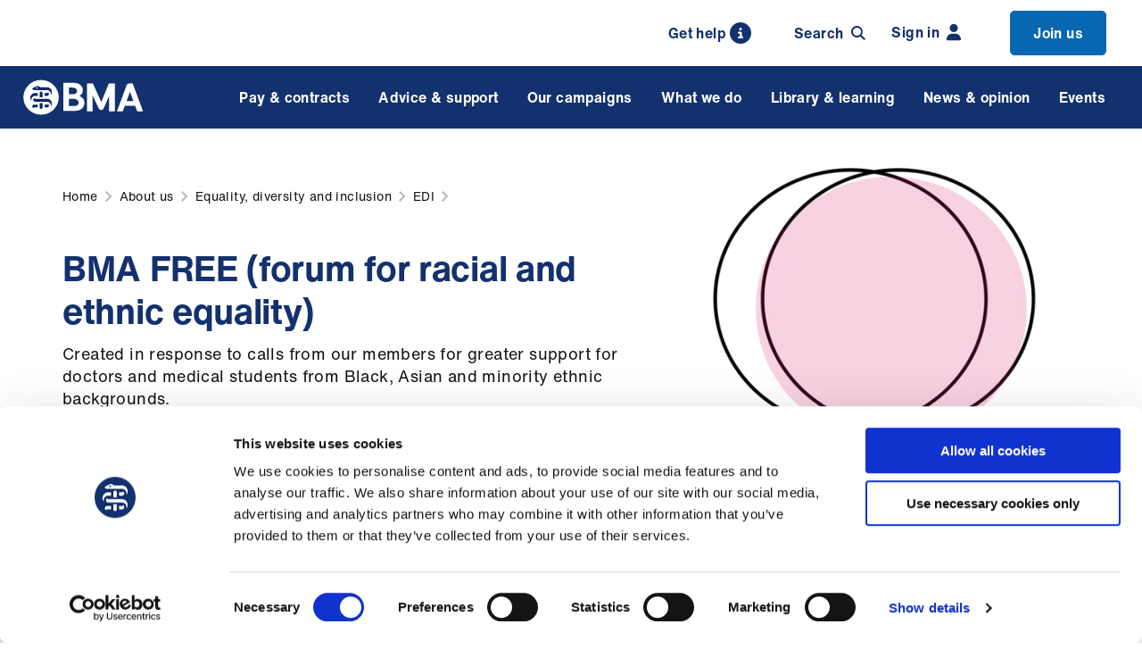

--- FILE ---
content_type: text/html; charset=utf-8
request_url: https://www.bma.org.uk/about-us/equality-diversity-and-inclusion/edi/bma-free
body_size: 19774
content:


<!DOCTYPE html>
<html lang="en-gb">
<head>
    
    <meta charset="utf-8" />
    <meta name="viewport" content="width=device-width, initial-scale=1" />
    <link rel="apple-touch-icon" sizes="180x180" href="/apple-touch-icon.png">
    <link rel="icon" type="image/png" sizes="32x32" href="/favicon-32x32.png">
    <link rel="icon" type="image/png" sizes="16x16" href="/favicon-16x16.png">
    <link rel="manifest" href="/site.webmanifest">
    <link rel="mask-icon" color="#13316e" href="/safari-pinned-tab.svg">
    <meta name="msapplication-TileColor" content="#d9f1fa">
    <meta name="theme-color" content="#ffffff">
    <link rel="icon" type="image/png" sizes="32x32" href="/favicons/favicon-32x32.png">
    <link rel="icon" type="image/png" sizes="16x16" href="/favicons/favicon-16x16.png">
    


<title>BMA FREE (forum for racial and ethnic equality)</title>
<meta name='pageid' content='8403'>
<meta name="description" content="Created in response to calls from our members for greater support for doctors and medical students from Black, Asian and minority ethnic backgrounds.">
<meta property="og:site_name" content="The British Medical Association is the trade union and professional body for doctors in the UK.">
<meta property="og:title" content="BMA FREE (forum for racial and ethnic equality)">
<meta property="og:description " content="Created in response to calls from our members for greater support for doctors and medical students from Black, Asian and minority ethnic backgrounds." />
<meta property="og:url" content="https://www.bma.org.uk/about-us/equality-diversity-and-inclusion/edi/bma-free" />
    <meta property="og:image" content="https://www.bma.org.uk/media/1383/website-article-illustrations-06.png?width=710&amp;height=368&amp;v=1d59a137df9b2b0" />
    <meta property="og:image:width" content="710" />
    <meta property="og:image:height" content="368" />
    <meta property="og:image:alt" content="Equality article illustration" />

    <meta property="og:type" content="article" />
    <meta property="article:author" />
    <meta property="article:modified_time" content="2025-07-31T16:54:34.8300000Z" />

<meta name="twitter:card" content="summary_large_image">
<meta name="twitter:site" content="TheBMA">

<meta name="twitter:title" content="BMA FREE (forum for racial and ethnic equality)">
<meta name="twitter:description" content="Created in response to calls from our members for greater support for doctors and medical students from Black, Asian and minority ethnic backgrounds.">

<meta name="twitter:creator" content="TheBMA">

    <meta name="twitter:image:src" content="https://www.bma.org.uk/media/1383/website-article-illustrations-06.png?width=710&amp;height=368&amp;v=1d59a137df9b2b0">
    <meta name="twitter:image:alt" content="Equality article illustration" />
<meta name="twitter:domain" content="www.bma.org.uk">

            <!-- Google Consent Mode -->
        <script data-cookieconsent="ignore">
            window.dataLayer = window.dataLayer || [];
            function gtag() {
                dataLayer.push(arguments)
            }
            gtag("consent", "default", {
                ad_storage: "denied",
                analytics_storage: "denied",
                functionality_storage: "denied",
                personalization_storage: "denied",
                security_storage: "granted",
                wait_for_update: 500
            });
            gtag("set", "ads_data_redaction", true);
            gtag("set", "url_passthrough", true);
        </script>
        <!-- End Google Consent Mode-->
        <!-- Google Analytics / Google Tag Manager -->
        <script data-cookieconsent="ignore">
            (function(w,d,s,l,i){w[l]=w[l]||[];w[l].push({'gtm.start':
new Date().getTime(),event:'gtm.js'});var f=d.getElementsByTagName(s)[0],
j=d.createElement(s),dl=l!='dataLayer'?'&l='+l:'';j.async=true;j.src=
'https://www.googletagmanager.com/gtm.js?id='+i+dl;f.parentNode.insertBefore(j,f);
})(window,document,'script','dataLayer','GTM-T3JB8FV');
        </script>
        <!-- End Google Analytics / Google Tag Manager -->

        <link rel="canonical" href="https://www.bma.org.uk/about-us/equality-diversity-and-inclusion/edi/bma-free" />
    <link rel="stylesheet" media="screen" type="text/css" href="/dist/css/master.min.css?v=XzKzSKXDdyDj-j97ScTVSPGmOsimy4QVsziMibyNTe8">
    <link rel="stylesheet" media="print" type="text/css" href="/dist/css/print.min.css?v=PrKcwHQwrizV5dEeTO5Od3MxBulFFQbrOMIQADL_i0A">

    <!-- Cookiebot CMP-->
    <script id="Cookiebot" data-cbid="72b84130-4d70-46d3-ab53-8944da11be9a" type="text/javascript" async src="https://consent.cookiebot.com/uc.js"></script>
    <!-- End Cookiebot CMP -->
    

    <!-- Required for Umbraco Forms validation -->
    <script src="/App_Plugins/UmbracoForms/Assets/promise-polyfill/dist/polyfill.min.js?v=13.4.2" type="application/javascript"></script><script src="/App_Plugins/UmbracoForms/Assets/aspnet-client-validation/dist/aspnet-validation.min.js?v=13.4.2" type="application/javascript"></script>
</head>
<body>
    
     
 
        <noscript>
            <!-- Google Tag Manager (noscript) -->
            <iframe src="https://www.googletagmanager.com/ns.html?id=GTM-T3JB8FV"
height="0" width="0" style="display:none;visibility:hidden" aria-hidden="true"></iframe>
            <!-- End Google Tag Manager (noscript) -->
        </noscript>

    <div>
    <a href="#js-main" class="skip-banner sr-only" tabindex="0" role="dialog" aria-label="Skip to content">
        <span>Skip to main content</span>
    </a>
</div>
    


    


    

    <nav class="member-menu-bar" aria-label="Member's Menu">
        <div class="member-menu-bar__inner">
                <a class="search-trigger search-trigger--desktop" href="/about-us/contact-us/get-in-touch/contact-us">
                    <span class="search-trigger__icon-search">
                        Get help
                        <svg class="icon icon--search">
                            <use xmlns:xlink="http://www.w3.org/1999/xlink" xlink:href="/dist/icons/icons.svg#info"></use>
                        </svg>
                    </span>
                </a>
                <div class="search-trigger" id="js-search-trigger" :class="{'search-trigger--active': headerSearch}" 
                     v-on:click="toggleHeaderSearch()" tabindex="0" v-on:keyup.enter="toggleHeaderSearch()">
                    <span class="search-trigger__icon-search">
                        Search
                        <svg class="icon icon--search">
                            <use xmlns:xlink="http://www.w3.org/1999/xlink" xlink:href="/dist/icons/icons.svg#search"></use>
                        </svg>
                    </span>
                    <span class="search-trigger__icon-close">
                        <svg class="icon icon--close">
                            <use xmlns:xlink="http://www.w3.org/1999/xlink" xlink:href="/dist/icons/icons.svg#close"></use>
                        </svg>
                    </span>
                </div>
                    <a href="/login?returnUrl=%2fabout-us%2fequality-diversity-and-inclusion%2fedi%2fbma-free" class="member-menu-bar-link">
                        Sign in
                        <svg class="icon icon--login">
                            <use xmlns:xlink="http://www.w3.org/1999/xlink" xlink:href="/dist/icons/icons.svg#user-fill"></use>
                        </svg>
                    </a>
                        <a href="/join" class="member-menu-bar-link member-menu-bar-link--highlighted">
                            Join us

                        </a>
        </div>
    </nav>

    
    <header id="js-header" class="header" role="banner">
        <div class="header__inner">
            <div class="navigation-trigger" id="js-navigation-trigger" :class="{'navigation-trigger--active' : mobileNavigation}" v-on:click="toggleNavigationMobile()">
                <div class="navigation-trigger-box">
                    <span class="navigation-trigger-box__lines"></span>
                </div>
            </div>
            <span style="display: none"></span> 
            <a href="/" class="logo">
                <img class="logo__image" src="/dist/images/bma-logo.svg" alt="British Medical Assocation Logo" />
            </a>
            <div class="search-trigger-mobile search-trigger" id="js-search-trigger-mobile" :class="{'search-trigger--active': headerSearch}" v-on:click="toggleHeaderSearch()">
                <span class="search-trigger__icon-search">
                    <svg class="icon icon--search">
                        <use xmlns:xlink="http://www.w3.org/1999/xlink" xlink:href="/dist/icons/icons.svg#search"></use>
                    </svg>
                </span>
                <span class="search-trigger__icon-close">
                    <svg class="icon icon--close">
                        <use xmlns:xlink="http://www.w3.org/1999/xlink" xlink:href="/dist/icons/icons.svg#close"></use>
                    </svg>
                </span>
            </div>
            <div class="search-trigger search-trigger-sticky" id="js-search-trigger-sticky" :class="{'search-trigger--active': headerSearch}" v-on:click="toggleHeaderSearch()">
                <span class="search-trigger__icon-search">
                    <svg class="icon icon--search">
                        <use xmlns:xlink="http://www.w3.org/1999/xlink" xlink:href="/dist/icons/icons.svg#search"></use>
                    </svg>
                </span>
                <span class="search-trigger__icon-close">
                    <svg class="icon icon--close">
                        <use xmlns:xlink="http://www.w3.org/1999/xlink" xlink:href="/dist/icons/icons.svg#close"></use>
                    </svg>
                </span>
            </div>
            <div id="js-navigation" class="navigation-wrapper" v-on:mouseleave="setNavigationGroupIdDesktop(null)">
                <nav class="navigation"  ref="nav"  :class="{ 'navigation--open' : mobileNavigation }" aria-label="Mega menu"
                     vocab="https://schema.org/" typeof="SiteNavigationElement">
                    <ul class="navigation-list" :class="{'navigation-list-group--open' : navigationGroupId !== null, 'navigation-list-subgroup--open' : navigationSubGroupId !== null }">


            <li class="navigation-item " :class="{'navigation-item--open' : navigationGroupId == 0 }">
                <span class="navigation-item__link" v-on:mouseover="setNavigationGroupIdDesktop(0)"
                      v-on:click="setNavigationGroupId(0)" v-on:focusin="setNavigationGroupIdFocus(0)" tabindex="0">
                    Pay &amp; contracts 
                    <svg class="icon icon--chevron">
                        <use xmlns:xlink="http://www.w3.org/1999/xlink" xlink:href="/dist/icons/icons.svg#chevron"></use>
                    </svg>
                </span>
                <transition name="fade">
                    <div class="navigation-dropdown" v-cloak v-if="navigationGroupId == 0" v-on:mouseleave="setNavigationGroupIdDesktop(null)">
                        <div class="navigation-dropdown__inner" v-on:mouseleave="setNavigationSubGroupIdDesktop(null)">
                            <div class="navigation-group">
                                <div class="navigation-group__mobile-controls">
                                    <span class="navigation-group__back-link" v-on:click="setNavigationGroupId(null)">
                                        <svg class="icon icon--chevron">
                                            <use xmlns:xlink="http://www.w3.org/1999/xlink" xlink:href="/dist/icons/icons.svg#chevron"></use>
                                        </svg>
                                    </span>

                                    <a href="/pay-and-contracts" class="navigation-group__title">
                                        <span>All Pay &amp; contracts</span>
                                        <svg class="icon icon--chevron icon--medium">
                                            <use xmlns:xlink="http://www.w3.org/1999/xlink" xlink:href="/dist/icons/icons.svg#chevron"></use>
                                        </svg>
                                    </a>
                                </div>
                                <ul class="navigation-group-list">
                                        <li class="navigation-group-item hide-mobile 0">
                                            <a class="navigation-group-item__link"
                                                 href="/pay-and-contracts">
                                                 All Pay &amp; contracts
                                            </a>
                                        </li>
                                             <li class="navigation-group-item 0" :class="{ 'navigation-group-item--active': navigationSubGroupId == 0 }">
                                                <span class="navigation-group-item__link" :class="{ 'navigation-group-item__link--inactive': (navigationSubGroupId != 0 && navigationSubGroupId != null) }"
                                                    href="#" v-on:mouseover="setNavigationSubGroupIdDesktop(0)" v-on:click="setNavigationSubGroupId(0)"
                                                    v-on:focusin="setNavigationSubGroupIdFocus(0)" tabindex="0">
                                                    Pay
                                                    <svg class="icon icon--chevron">
                                                        <use xmlns:xlink="http://www.w3.org/1999/xlink" xlink:href="/dist/icons/icons.svg#chevron"></use>
                                                    </svg>
                                                </span>
                                            </li>
                                             <li class="navigation-group-item 1" :class="{ 'navigation-group-item--active': navigationSubGroupId == 1 }">
                                                <span class="navigation-group-item__link" :class="{ 'navigation-group-item__link--inactive': (navigationSubGroupId != 1 && navigationSubGroupId != null) }"
                                                    href="#" v-on:mouseover="setNavigationSubGroupIdDesktop(1)" v-on:click="setNavigationSubGroupId(1)"
                                                    v-on:focusin="setNavigationSubGroupIdFocus(1)" tabindex="0">
                                                    Pensions
                                                    <svg class="icon icon--chevron">
                                                        <use xmlns:xlink="http://www.w3.org/1999/xlink" xlink:href="/dist/icons/icons.svg#chevron"></use>
                                                    </svg>
                                                </span>
                                            </li>
                                             <li class="navigation-group-item 2" :class="{ 'navigation-group-item--active': navigationSubGroupId == 2 }">
                                                <span class="navigation-group-item__link" :class="{ 'navigation-group-item__link--inactive': (navigationSubGroupId != 2 && navigationSubGroupId != null) }"
                                                    href="#" v-on:mouseover="setNavigationSubGroupIdDesktop(2)" v-on:click="setNavigationSubGroupId(2)"
                                                    v-on:focusin="setNavigationSubGroupIdFocus(2)" tabindex="0">
                                                    Fees
                                                    <svg class="icon icon--chevron">
                                                        <use xmlns:xlink="http://www.w3.org/1999/xlink" xlink:href="/dist/icons/icons.svg#chevron"></use>
                                                    </svg>
                                                </span>
                                            </li>
                                             <li class="navigation-group-item 3" :class="{ 'navigation-group-item--active': navigationSubGroupId == 3 }">
                                                <span class="navigation-group-item__link" :class="{ 'navigation-group-item__link--inactive': (navigationSubGroupId != 3 && navigationSubGroupId != null) }"
                                                    href="#" v-on:mouseover="setNavigationSubGroupIdDesktop(3)" v-on:click="setNavigationSubGroupId(3)"
                                                    v-on:focusin="setNavigationSubGroupIdFocus(3)" tabindex="0">
                                                    Job planning
                                                    <svg class="icon icon--chevron">
                                                        <use xmlns:xlink="http://www.w3.org/1999/xlink" xlink:href="/dist/icons/icons.svg#chevron"></use>
                                                    </svg>
                                                </span>
                                            </li>
                                             <li class="navigation-group-item 4" :class="{ 'navigation-group-item--active': navigationSubGroupId == 4 }">
                                                <span class="navigation-group-item__link" :class="{ 'navigation-group-item__link--inactive': (navigationSubGroupId != 4 && navigationSubGroupId != null) }"
                                                    href="#" v-on:mouseover="setNavigationSubGroupIdDesktop(4)" v-on:click="setNavigationSubGroupId(4)"
                                                    v-on:focusin="setNavigationSubGroupIdFocus(4)" tabindex="0">
                                                    Leave
                                                    <svg class="icon icon--chevron">
                                                        <use xmlns:xlink="http://www.w3.org/1999/xlink" xlink:href="/dist/icons/icons.svg#chevron"></use>
                                                    </svg>
                                                </span>
                                            </li>
                                             <li class="navigation-group-item 5" :class="{ 'navigation-group-item--active': navigationSubGroupId == 5 }">
                                                <span class="navigation-group-item__link" :class="{ 'navigation-group-item__link--inactive': (navigationSubGroupId != 5 && navigationSubGroupId != null) }"
                                                    href="#" v-on:mouseover="setNavigationSubGroupIdDesktop(5)" v-on:click="setNavigationSubGroupId(5)"
                                                    v-on:focusin="setNavigationSubGroupIdFocus(5)" tabindex="0">
                                                    Contracts
                                                    <svg class="icon icon--chevron">
                                                        <use xmlns:xlink="http://www.w3.org/1999/xlink" xlink:href="/dist/icons/icons.svg#chevron"></use>
                                                    </svg>
                                                </span>
                                            </li>
                                             <li class="navigation-group-item 6" :class="{ 'navigation-group-item--active': navigationSubGroupId == 6 }">
                                                <span class="navigation-group-item__link" :class="{ 'navigation-group-item__link--inactive': (navigationSubGroupId != 6 && navigationSubGroupId != null) }"
                                                    href="#" v-on:mouseover="setNavigationSubGroupIdDesktop(6)" v-on:click="setNavigationSubGroupId(6)"
                                                    v-on:focusin="setNavigationSubGroupIdFocus(6)" tabindex="0">
                                                    Tax
                                                    <svg class="icon icon--chevron">
                                                        <use xmlns:xlink="http://www.w3.org/1999/xlink" xlink:href="/dist/icons/icons.svg#chevron"></use>
                                                    </svg>
                                                </span>
                                            </li>
                                             <li class="navigation-group-item 7" :class="{ 'navigation-group-item--active': navigationSubGroupId == 7 }">
                                                <span class="navigation-group-item__link" :class="{ 'navigation-group-item__link--inactive': (navigationSubGroupId != 7 && navigationSubGroupId != null) }"
                                                    href="#" v-on:mouseover="setNavigationSubGroupIdDesktop(7)" v-on:click="setNavigationSubGroupId(7)"
                                                    v-on:focusin="setNavigationSubGroupIdFocus(7)" tabindex="0">
                                                    Maternity, paternity and adoption
                                                    <svg class="icon icon--chevron">
                                                        <use xmlns:xlink="http://www.w3.org/1999/xlink" xlink:href="/dist/icons/icons.svg#chevron"></use>
                                                    </svg>
                                                </span>
                                            </li>
                                             <li class="navigation-group-item 8" :class="{ 'navigation-group-item--active': navigationSubGroupId == 8 }">
                                                <span class="navigation-group-item__link" :class="{ 'navigation-group-item__link--inactive': (navigationSubGroupId != 8 && navigationSubGroupId != null) }"
                                                    href="#" v-on:mouseover="setNavigationSubGroupIdDesktop(8)" v-on:click="setNavigationSubGroupId(8)"
                                                    v-on:focusin="setNavigationSubGroupIdFocus(8)" tabindex="0">
                                                    Working hours
                                                    <svg class="icon icon--chevron">
                                                        <use xmlns:xlink="http://www.w3.org/1999/xlink" xlink:href="/dist/icons/icons.svg#chevron"></use>
                                                    </svg>
                                                </span>
                                            </li>
                                             <li class="navigation-group-item 9" :class="{ 'navigation-group-item--active': navigationSubGroupId == 9 }">
                                                <span class="navigation-group-item__link" :class="{ 'navigation-group-item__link--inactive': (navigationSubGroupId != 9 && navigationSubGroupId != null) }"
                                                    href="#" v-on:mouseover="setNavigationSubGroupIdDesktop(9)" v-on:click="setNavigationSubGroupId(9)"
                                                    v-on:focusin="setNavigationSubGroupIdFocus(9)" tabindex="0">
                                                    Your finances
                                                    <svg class="icon icon--chevron">
                                                        <use xmlns:xlink="http://www.w3.org/1999/xlink" xlink:href="/dist/icons/icons.svg#chevron"></use>
                                                    </svg>
                                                </span>
                                            </li>
                                </ul>
                            </div>

                            <div class="navigation-group-dropdown">
                                <transition name="fade" mode="out-in">
                                            <div class="navigation-subgroup" v-if="navigationSubGroupId == 0" key="navigation-subgroup-0" tabindex="0">
                                                    <a href="/pay-and-contracts/pay" class="navigation-subgroup__title navigation-subgroup__desktop-title">
                                                        All Pay
                                                    </a>
                                                <div class="navigation-subgroup__mobile-controls">
                                                    <span class="navigation-subgroup__back-link" v-on:click="setNavigationSubGroupId(null)">
                                                        <svg class="icon icon--chevron">
                                                            <use xmlns:xlink="http://www.w3.org/1999/xlink" xlink:href="/dist/icons/icons.svg#chevron"></use>
                                                        </svg>
                                                    </span>
                                                    <a href="/pay-and-contracts/pay" class="navigation-subgroup__title">
                                                        <span>All Pay</span>
                                                        <svg class="icon icon--chevron icon--medium">
                                                            <use xmlns:xlink="http://www.w3.org/1999/xlink" xlink:href="/dist/icons/icons.svg#chevron"></use>
                                                        </svg>
                                                    </a>
                                                </div>
                                                
                                                <ul class="navigation-subgroup-list">


                                                            <li class="navigation-subgroup-item">
                                                                    <a href="/pay-and-contracts/pay#resident-doctors-pay-scales" v-on:click="subgroupItemLink($event)" class="navigation-subgroup-item__link">
                                                                        Resident doctors&#x27; pay scales 
                                                                        <svg class="icon icon--chevron">
                                                                            <use xmlns:xlink="http://www.w3.org/1999/xlink" xlink:href="/dist/icons/icons.svg#chevron"></use>
                                                                        </svg>
                                                                    </a>
                                                            </li>
                                                            <li class="navigation-subgroup-item">
                                                                    <a href="/pay-and-contracts/pay#specialist-associate-specialist-and-specialty-doctors-pay-scales" v-on:click="subgroupItemLink($event)" class="navigation-subgroup-item__link">
                                                                        Specialist, associate specialist and specialty doctors&#x27; pay scales 
                                                                        <svg class="icon icon--chevron">
                                                                            <use xmlns:xlink="http://www.w3.org/1999/xlink" xlink:href="/dist/icons/icons.svg#chevron"></use>
                                                                        </svg>
                                                                    </a>
                                                            </li>
                                                            <li class="navigation-subgroup-item">
                                                                    <a href="/pay-and-contracts/pay#consultants-pay-scales" v-on:click="subgroupItemLink($event)" class="navigation-subgroup-item__link">
                                                                        Consultants&#x27; pay scales 
                                                                        <svg class="icon icon--chevron">
                                                                            <use xmlns:xlink="http://www.w3.org/1999/xlink" xlink:href="/dist/icons/icons.svg#chevron"></use>
                                                                        </svg>
                                                                    </a>
                                                            </li>
                                                            <li class="navigation-subgroup-item">
                                                                    <a href="/pay-and-contracts/pay#consultant-award-schemes" v-on:click="subgroupItemLink($event)" class="navigation-subgroup-item__link">
                                                                        Consultant award schemes 
                                                                        <svg class="icon icon--chevron">
                                                                            <use xmlns:xlink="http://www.w3.org/1999/xlink" xlink:href="/dist/icons/icons.svg#chevron"></use>
                                                                        </svg>
                                                                    </a>
                                                            </li>
                                                            <li class="navigation-subgroup-item">
                                                                    <a href="/pay-and-contracts/pay#gp-pay" v-on:click="subgroupItemLink($event)" class="navigation-subgroup-item__link">
                                                                        GP pay 
                                                                        <svg class="icon icon--chevron">
                                                                            <use xmlns:xlink="http://www.w3.org/1999/xlink" xlink:href="/dist/icons/icons.svg#chevron"></use>
                                                                        </svg>
                                                                    </a>
                                                            </li>
                                                            <li class="navigation-subgroup-item">
                                                                    <a href="/pay-and-contracts/pay#other-doctors-pay" v-on:click="subgroupItemLink($event)" class="navigation-subgroup-item__link">
                                                                        Other doctors&#x27; pay 
                                                                        <svg class="icon icon--chevron">
                                                                            <use xmlns:xlink="http://www.w3.org/1999/xlink" xlink:href="/dist/icons/icons.svg#chevron"></use>
                                                                        </svg>
                                                                    </a>
                                                            </li>
                                                            <li class="navigation-subgroup-item">
                                                                    <a href="/pay-and-contracts/pay#rate-cards" v-on:click="subgroupItemLink($event)" class="navigation-subgroup-item__link">
                                                                        Rate cards 
                                                                        <svg class="icon icon--chevron">
                                                                            <use xmlns:xlink="http://www.w3.org/1999/xlink" xlink:href="/dist/icons/icons.svg#chevron"></use>
                                                                        </svg>
                                                                    </a>
                                                            </li>
                                                            <li class="navigation-subgroup-item">
                                                                    <a href="/pay-and-contracts/pay#payslips" v-on:click="subgroupItemLink($event)" class="navigation-subgroup-item__link">
                                                                        Payslips 
                                                                        <svg class="icon icon--chevron">
                                                                            <use xmlns:xlink="http://www.w3.org/1999/xlink" xlink:href="/dist/icons/icons.svg#chevron"></use>
                                                                        </svg>
                                                                    </a>
                                                            </li>
                                                            <li class="navigation-subgroup-item">
                                                                    <a href="/pay-and-contracts/pay#pay-banding" v-on:click="subgroupItemLink($event)" class="navigation-subgroup-item__link">
                                                                        Pay banding 
                                                                        <svg class="icon icon--chevron">
                                                                            <use xmlns:xlink="http://www.w3.org/1999/xlink" xlink:href="/dist/icons/icons.svg#chevron"></use>
                                                                        </svg>
                                                                    </a>
                                                            </li>
                                                            <li class="navigation-subgroup-item">
                                                                    <a href="/pay-and-contracts/pay#ltft" v-on:click="subgroupItemLink($event)" class="navigation-subgroup-item__link">
                                                                        LTFT 
                                                                        <svg class="icon icon--chevron">
                                                                            <use xmlns:xlink="http://www.w3.org/1999/xlink" xlink:href="/dist/icons/icons.svg#chevron"></use>
                                                                        </svg>
                                                                    </a>
                                                            </li>
                                                            <li class="navigation-subgroup-item">
                                                                    <a href="/pay-and-contracts/pay#pay-protection" v-on:click="subgroupItemLink($event)" class="navigation-subgroup-item__link">
                                                                        Pay protection 
                                                                        <svg class="icon icon--chevron">
                                                                            <use xmlns:xlink="http://www.w3.org/1999/xlink" xlink:href="/dist/icons/icons.svg#chevron"></use>
                                                                        </svg>
                                                                    </a>
                                                            </li>
                                                            <li class="navigation-subgroup-item">
                                                                    <a href="/pay-and-contracts/pay#expenses" v-on:click="subgroupItemLink($event)" class="navigation-subgroup-item__link">
                                                                        Expenses 
                                                                        <svg class="icon icon--chevron">
                                                                            <use xmlns:xlink="http://www.w3.org/1999/xlink" xlink:href="/dist/icons/icons.svg#chevron"></use>
                                                                        </svg>
                                                                    </a>
                                                            </li>
                                                            <li class="navigation-subgroup-item">
                                                                    <a href="/pay-and-contracts/pay#how-doctors-pay-is-decided" v-on:click="subgroupItemLink($event)" class="navigation-subgroup-item__link"
                                                                        v-on:focusout="focusOutLast()">
                                                                        How doctors&#x27; pay is decided
                                                                        <svg class="icon icon--chevron">
                                                                            <use xmlns:xlink="http://www.w3.org/1999/xlink" xlink:href="/dist/icons/icons.svg#chevron"></use>
                                                                        </svg>
                                                                    </a>
                                                            </li>

                                                </ul>
                                            </div>
                                            <div class="navigation-subgroup" v-if="navigationSubGroupId == 1" key="navigation-subgroup-1" tabindex="0">
                                                    <a href="/pay-and-contracts/pensions" class="navigation-subgroup__title navigation-subgroup__desktop-title">
                                                        All Pensions
                                                    </a>
                                                <div class="navigation-subgroup__mobile-controls">
                                                    <span class="navigation-subgroup__back-link" v-on:click="setNavigationSubGroupId(null)">
                                                        <svg class="icon icon--chevron">
                                                            <use xmlns:xlink="http://www.w3.org/1999/xlink" xlink:href="/dist/icons/icons.svg#chevron"></use>
                                                        </svg>
                                                    </span>
                                                    <a href="/pay-and-contracts/pensions" class="navigation-subgroup__title">
                                                        <span>All Pensions</span>
                                                        <svg class="icon icon--chevron icon--medium">
                                                            <use xmlns:xlink="http://www.w3.org/1999/xlink" xlink:href="/dist/icons/icons.svg#chevron"></use>
                                                        </svg>
                                                    </a>
                                                </div>
                                                
                                                <ul class="navigation-subgroup-list">


                                                            <li class="navigation-subgroup-item">
                                                                    <a href="/pay-and-contracts/pensions#retirement" v-on:click="subgroupItemLink($event)" class="navigation-subgroup-item__link">
                                                                        Retirement 
                                                                        <svg class="icon icon--chevron">
                                                                            <use xmlns:xlink="http://www.w3.org/1999/xlink" xlink:href="/dist/icons/icons.svg#chevron"></use>
                                                                        </svg>
                                                                    </a>
                                                            </li>
                                                            <li class="navigation-subgroup-item">
                                                                    <a href="/pay-and-contracts/pensions#pensions-tax" v-on:click="subgroupItemLink($event)" class="navigation-subgroup-item__link">
                                                                        Pensions tax 
                                                                        <svg class="icon icon--chevron">
                                                                            <use xmlns:xlink="http://www.w3.org/1999/xlink" xlink:href="/dist/icons/icons.svg#chevron"></use>
                                                                        </svg>
                                                                    </a>
                                                            </li>
                                                            <li class="navigation-subgroup-item">
                                                                    <a href="/pay-and-contracts/pensions#additional-pensions-advice" v-on:click="subgroupItemLink($event)" class="navigation-subgroup-item__link">
                                                                        Additional pensions advice 
                                                                        <svg class="icon icon--chevron">
                                                                            <use xmlns:xlink="http://www.w3.org/1999/xlink" xlink:href="/dist/icons/icons.svg#chevron"></use>
                                                                        </svg>
                                                                    </a>
                                                            </li>
                                                            <li class="navigation-subgroup-item">
                                                                    <a href="/pay-and-contracts/pensions#bma-pensions-department" v-on:click="subgroupItemLink($event)" class="navigation-subgroup-item__link"
                                                                        v-on:focusout="focusOutLast()">
                                                                        BMA pensions department
                                                                        <svg class="icon icon--chevron">
                                                                            <use xmlns:xlink="http://www.w3.org/1999/xlink" xlink:href="/dist/icons/icons.svg#chevron"></use>
                                                                        </svg>
                                                                    </a>
                                                            </li>

                                                </ul>
                                            </div>
                                            <div class="navigation-subgroup" v-if="navigationSubGroupId == 2" key="navigation-subgroup-2" tabindex="0">
                                                    <a href="/pay-and-contracts/fees" class="navigation-subgroup__title navigation-subgroup__desktop-title">
                                                        All Fees
                                                    </a>
                                                <div class="navigation-subgroup__mobile-controls">
                                                    <span class="navigation-subgroup__back-link" v-on:click="setNavigationSubGroupId(null)">
                                                        <svg class="icon icon--chevron">
                                                            <use xmlns:xlink="http://www.w3.org/1999/xlink" xlink:href="/dist/icons/icons.svg#chevron"></use>
                                                        </svg>
                                                    </span>
                                                    <a href="/pay-and-contracts/fees" class="navigation-subgroup__title">
                                                        <span>All Fees</span>
                                                        <svg class="icon icon--chevron icon--medium">
                                                            <use xmlns:xlink="http://www.w3.org/1999/xlink" xlink:href="/dist/icons/icons.svg#chevron"></use>
                                                        </svg>
                                                    </a>
                                                </div>
                                                
                                                <ul class="navigation-subgroup-list">


                                                            <li class="navigation-subgroup-item">
                                                                    <a href="/pay-and-contracts/fees#why-doctors-charge-fees" v-on:click="subgroupItemLink($event)" class="navigation-subgroup-item__link">
                                                                        Why doctors charge fees 
                                                                        <svg class="icon icon--chevron">
                                                                            <use xmlns:xlink="http://www.w3.org/1999/xlink" xlink:href="/dist/icons/icons.svg#chevron"></use>
                                                                        </svg>
                                                                    </a>
                                                            </li>
                                                            <li class="navigation-subgroup-item">
                                                                    <a href="/pay-and-contracts/fees#fees-for-gps" v-on:click="subgroupItemLink($event)" class="navigation-subgroup-item__link">
                                                                        Fees for GPs 
                                                                        <svg class="icon icon--chevron">
                                                                            <use xmlns:xlink="http://www.w3.org/1999/xlink" xlink:href="/dist/icons/icons.svg#chevron"></use>
                                                                        </svg>
                                                                    </a>
                                                            </li>
                                                            <li class="navigation-subgroup-item">
                                                                    <a href="/pay-and-contracts/fees#fees-for-doctors-services" v-on:click="subgroupItemLink($event)" class="navigation-subgroup-item__link">
                                                                        Fees for doctors&#x27; services 
                                                                        <svg class="icon icon--chevron">
                                                                            <use xmlns:xlink="http://www.w3.org/1999/xlink" xlink:href="/dist/icons/icons.svg#chevron"></use>
                                                                        </svg>
                                                                    </a>
                                                            </li>
                                                            <li class="navigation-subgroup-item">
                                                                    <a href="/pay-and-contracts/fees#setting-your-own-fees" v-on:click="subgroupItemLink($event)" class="navigation-subgroup-item__link">
                                                                        Setting your own fees 
                                                                        <svg class="icon icon--chevron">
                                                                            <use xmlns:xlink="http://www.w3.org/1999/xlink" xlink:href="/dist/icons/icons.svg#chevron"></use>
                                                                        </svg>
                                                                    </a>
                                                            </li>
                                                            <li class="navigation-subgroup-item">
                                                                    <a href="/pay-and-contracts/fees#medico-legal-fees" v-on:click="subgroupItemLink($event)" class="navigation-subgroup-item__link">
                                                                        Medico-legal fees 
                                                                        <svg class="icon icon--chevron">
                                                                            <use xmlns:xlink="http://www.w3.org/1999/xlink" xlink:href="/dist/icons/icons.svg#chevron"></use>
                                                                        </svg>
                                                                    </a>
                                                            </li>
                                                            <li class="navigation-subgroup-item">
                                                                    <a href="/pay-and-contracts/fees#fees-for-doctors" v-on:click="subgroupItemLink($event)" class="navigation-subgroup-item__link">
                                                                        Fees for doctors 
                                                                        <svg class="icon icon--chevron">
                                                                            <use xmlns:xlink="http://www.w3.org/1999/xlink" xlink:href="/dist/icons/icons.svg#chevron"></use>
                                                                        </svg>
                                                                    </a>
                                                            </li>
                                                            <li class="navigation-subgroup-item">
                                                                    <a href="/pay-and-contracts/fees#fees-calculator" v-on:click="subgroupItemLink($event)" class="navigation-subgroup-item__link"
                                                                        v-on:focusout="focusOutLast()">
                                                                        Fees calculator
                                                                        <svg class="icon icon--chevron">
                                                                            <use xmlns:xlink="http://www.w3.org/1999/xlink" xlink:href="/dist/icons/icons.svg#chevron"></use>
                                                                        </svg>
                                                                    </a>
                                                            </li>

                                                </ul>
                                            </div>
                                            <div class="navigation-subgroup" v-if="navigationSubGroupId == 3" key="navigation-subgroup-3" tabindex="0">
                                                    <a href="/pay-and-contracts/job-planning" class="navigation-subgroup__title navigation-subgroup__desktop-title">
                                                        All Job planning
                                                    </a>
                                                <div class="navigation-subgroup__mobile-controls">
                                                    <span class="navigation-subgroup__back-link" v-on:click="setNavigationSubGroupId(null)">
                                                        <svg class="icon icon--chevron">
                                                            <use xmlns:xlink="http://www.w3.org/1999/xlink" xlink:href="/dist/icons/icons.svg#chevron"></use>
                                                        </svg>
                                                    </span>
                                                    <a href="/pay-and-contracts/job-planning" class="navigation-subgroup__title">
                                                        <span>All Job planning</span>
                                                        <svg class="icon icon--chevron icon--medium">
                                                            <use xmlns:xlink="http://www.w3.org/1999/xlink" xlink:href="/dist/icons/icons.svg#chevron"></use>
                                                        </svg>
                                                    </a>
                                                </div>
                                                
                                                <ul class="navigation-subgroup-list">


                                                            <li class="navigation-subgroup-item">
                                                                    <a href="/pay-and-contracts/job-planning#job-planning-process" v-on:click="subgroupItemLink($event)" class="navigation-subgroup-item__link">
                                                                        Job planning process 
                                                                        <svg class="icon icon--chevron">
                                                                            <use xmlns:xlink="http://www.w3.org/1999/xlink" xlink:href="/dist/icons/icons.svg#chevron"></use>
                                                                        </svg>
                                                                    </a>
                                                            </li>
                                                            <li class="navigation-subgroup-item">
                                                                    <a href="/pay-and-contracts/job-planning#tools-for-job-planning" v-on:click="subgroupItemLink($event)" class="navigation-subgroup-item__link">
                                                                        Tools for job planning 
                                                                        <svg class="icon icon--chevron">
                                                                            <use xmlns:xlink="http://www.w3.org/1999/xlink" xlink:href="/dist/icons/icons.svg#chevron"></use>
                                                                        </svg>
                                                                    </a>
                                                            </li>
                                                            <li class="navigation-subgroup-item">
                                                                    <a href="/pay-and-contracts/job-planning#job-plans-by-specialty" v-on:click="subgroupItemLink($event)" class="navigation-subgroup-item__link">
                                                                        Job plans by specialty 
                                                                        <svg class="icon icon--chevron">
                                                                            <use xmlns:xlink="http://www.w3.org/1999/xlink" xlink:href="/dist/icons/icons.svg#chevron"></use>
                                                                        </svg>
                                                                    </a>
                                                            </li>
                                                            <li class="navigation-subgroup-item">
                                                                    <a href="/pay-and-contracts/job-planning#appeals-and-mediation" v-on:click="subgroupItemLink($event)" class="navigation-subgroup-item__link"
                                                                        v-on:focusout="focusOutLast()">
                                                                        Appeals and mediation
                                                                        <svg class="icon icon--chevron">
                                                                            <use xmlns:xlink="http://www.w3.org/1999/xlink" xlink:href="/dist/icons/icons.svg#chevron"></use>
                                                                        </svg>
                                                                    </a>
                                                            </li>

                                                </ul>
                                            </div>
                                            <div class="navigation-subgroup" v-if="navigationSubGroupId == 4" key="navigation-subgroup-4" tabindex="0">
                                                    <a href="/pay-and-contracts/leave" class="navigation-subgroup__title navigation-subgroup__desktop-title">
                                                        All Leave
                                                    </a>
                                                <div class="navigation-subgroup__mobile-controls">
                                                    <span class="navigation-subgroup__back-link" v-on:click="setNavigationSubGroupId(null)">
                                                        <svg class="icon icon--chevron">
                                                            <use xmlns:xlink="http://www.w3.org/1999/xlink" xlink:href="/dist/icons/icons.svg#chevron"></use>
                                                        </svg>
                                                    </span>
                                                    <a href="/pay-and-contracts/leave" class="navigation-subgroup__title">
                                                        <span>All Leave</span>
                                                        <svg class="icon icon--chevron icon--medium">
                                                            <use xmlns:xlink="http://www.w3.org/1999/xlink" xlink:href="/dist/icons/icons.svg#chevron"></use>
                                                        </svg>
                                                    </a>
                                                </div>
                                                
                                                <ul class="navigation-subgroup-list">


                                                            <li class="navigation-subgroup-item">
                                                                    <a href="/pay-and-contracts/leave#annual-leave-entitlement" v-on:click="subgroupItemLink($event)" class="navigation-subgroup-item__link">
                                                                        Annual leave entitlement 
                                                                        <svg class="icon icon--chevron">
                                                                            <use xmlns:xlink="http://www.w3.org/1999/xlink" xlink:href="/dist/icons/icons.svg#chevron"></use>
                                                                        </svg>
                                                                    </a>
                                                            </li>
                                                            <li class="navigation-subgroup-item">
                                                                    <a href="/pay-and-contracts/leave#jury-service" v-on:click="subgroupItemLink($event)" class="navigation-subgroup-item__link">
                                                                        Jury service 
                                                                        <svg class="icon icon--chevron">
                                                                            <use xmlns:xlink="http://www.w3.org/1999/xlink" xlink:href="/dist/icons/icons.svg#chevron"></use>
                                                                        </svg>
                                                                    </a>
                                                            </li>
                                                            <li class="navigation-subgroup-item">
                                                                    <a href="/pay-and-contracts/leave#public-holidays" v-on:click="subgroupItemLink($event)" class="navigation-subgroup-item__link">
                                                                        Public holidays 
                                                                        <svg class="icon icon--chevron">
                                                                            <use xmlns:xlink="http://www.w3.org/1999/xlink" xlink:href="/dist/icons/icons.svg#chevron"></use>
                                                                        </svg>
                                                                    </a>
                                                            </li>
                                                            <li class="navigation-subgroup-item">
                                                                    <a href="/pay-and-contracts/leave#study-professional-and-special-leave" v-on:click="subgroupItemLink($event)" class="navigation-subgroup-item__link">
                                                                        Study, professional and special leave 
                                                                        <svg class="icon icon--chevron">
                                                                            <use xmlns:xlink="http://www.w3.org/1999/xlink" xlink:href="/dist/icons/icons.svg#chevron"></use>
                                                                        </svg>
                                                                    </a>
                                                            </li>
                                                            <li class="navigation-subgroup-item">
                                                                    <a href="/pay-and-contracts/leave#trade-union-leave" v-on:click="subgroupItemLink($event)" class="navigation-subgroup-item__link">
                                                                        Trade union leave 
                                                                        <svg class="icon icon--chevron">
                                                                            <use xmlns:xlink="http://www.w3.org/1999/xlink" xlink:href="/dist/icons/icons.svg#chevron"></use>
                                                                        </svg>
                                                                    </a>
                                                            </li>
                                                            <li class="navigation-subgroup-item">
                                                                    <a href="/pay-and-contracts/leave#sick-leave" v-on:click="subgroupItemLink($event)" class="navigation-subgroup-item__link">
                                                                        Sick leave 
                                                                        <svg class="icon icon--chevron">
                                                                            <use xmlns:xlink="http://www.w3.org/1999/xlink" xlink:href="/dist/icons/icons.svg#chevron"></use>
                                                                        </svg>
                                                                    </a>
                                                            </li>
                                                            <li class="navigation-subgroup-item">
                                                                    <a href="/pay-and-contracts/leave#time-out-of-training-toot" v-on:click="subgroupItemLink($event)" class="navigation-subgroup-item__link"
                                                                        v-on:focusout="focusOutLast()">
                                                                        Time out of training (TOOT)
                                                                        <svg class="icon icon--chevron">
                                                                            <use xmlns:xlink="http://www.w3.org/1999/xlink" xlink:href="/dist/icons/icons.svg#chevron"></use>
                                                                        </svg>
                                                                    </a>
                                                            </li>

                                                </ul>
                                            </div>
                                            <div class="navigation-subgroup" v-if="navigationSubGroupId == 5" key="navigation-subgroup-5" tabindex="0">
                                                    <a href="/pay-and-contracts/contracts" class="navigation-subgroup__title navigation-subgroup__desktop-title">
                                                        All Contracts
                                                    </a>
                                                <div class="navigation-subgroup__mobile-controls">
                                                    <span class="navigation-subgroup__back-link" v-on:click="setNavigationSubGroupId(null)">
                                                        <svg class="icon icon--chevron">
                                                            <use xmlns:xlink="http://www.w3.org/1999/xlink" xlink:href="/dist/icons/icons.svg#chevron"></use>
                                                        </svg>
                                                    </span>
                                                    <a href="/pay-and-contracts/contracts" class="navigation-subgroup__title">
                                                        <span>All Contracts</span>
                                                        <svg class="icon icon--chevron icon--medium">
                                                            <use xmlns:xlink="http://www.w3.org/1999/xlink" xlink:href="/dist/icons/icons.svg#chevron"></use>
                                                        </svg>
                                                    </a>
                                                </div>
                                                
                                                <ul class="navigation-subgroup-list">


                                                            <li class="navigation-subgroup-item">
                                                                    <a href="/pay-and-contracts/contracts#your-contract-of-employment" v-on:click="subgroupItemLink($event)" class="navigation-subgroup-item__link">
                                                                        Your contract of employment 
                                                                        <svg class="icon icon--chevron">
                                                                            <use xmlns:xlink="http://www.w3.org/1999/xlink" xlink:href="/dist/icons/icons.svg#chevron"></use>
                                                                        </svg>
                                                                    </a>
                                                            </li>
                                                            <li class="navigation-subgroup-item">
                                                                    <a href="/pay-and-contracts/contracts#resident-doctor-contract" v-on:click="subgroupItemLink($event)" class="navigation-subgroup-item__link">
                                                                        Resident doctor contract 
                                                                        <svg class="icon icon--chevron">
                                                                            <use xmlns:xlink="http://www.w3.org/1999/xlink" xlink:href="/dist/icons/icons.svg#chevron"></use>
                                                                        </svg>
                                                                    </a>
                                                            </li>
                                                            <li class="navigation-subgroup-item">
                                                                    <a href="/pay-and-contracts/contracts#consultant-contract" v-on:click="subgroupItemLink($event)" class="navigation-subgroup-item__link">
                                                                        Consultant contract 
                                                                        <svg class="icon icon--chevron">
                                                                            <use xmlns:xlink="http://www.w3.org/1999/xlink" xlink:href="/dist/icons/icons.svg#chevron"></use>
                                                                        </svg>
                                                                    </a>
                                                            </li>
                                                            <li class="navigation-subgroup-item">
                                                                    <a href="/pay-and-contracts/contracts#gp-contract" v-on:click="subgroupItemLink($event)" class="navigation-subgroup-item__link">
                                                                        GP contract 
                                                                        <svg class="icon icon--chevron">
                                                                            <use xmlns:xlink="http://www.w3.org/1999/xlink" xlink:href="/dist/icons/icons.svg#chevron"></use>
                                                                        </svg>
                                                                    </a>
                                                            </li>
                                                            <li class="navigation-subgroup-item">
                                                                    <a href="/pay-and-contracts/contracts#salaried-gp-contract" v-on:click="subgroupItemLink($event)" class="navigation-subgroup-item__link">
                                                                        Salaried GP contract 
                                                                        <svg class="icon icon--chevron">
                                                                            <use xmlns:xlink="http://www.w3.org/1999/xlink" xlink:href="/dist/icons/icons.svg#chevron"></use>
                                                                        </svg>
                                                                    </a>
                                                            </li>
                                                            <li class="navigation-subgroup-item">
                                                                    <a href="/pay-and-contracts/contracts#sas-doctor-contract" v-on:click="subgroupItemLink($event)" class="navigation-subgroup-item__link">
                                                                        SAS doctor contract 
                                                                        <svg class="icon icon--chevron">
                                                                            <use xmlns:xlink="http://www.w3.org/1999/xlink" xlink:href="/dist/icons/icons.svg#chevron"></use>
                                                                        </svg>
                                                                    </a>
                                                            </li>
                                                            <li class="navigation-subgroup-item">
                                                                    <a href="/pay-and-contracts/contracts#medical-academic-contract" v-on:click="subgroupItemLink($event)" class="navigation-subgroup-item__link">
                                                                        Medical academic contract 
                                                                        <svg class="icon icon--chevron">
                                                                            <use xmlns:xlink="http://www.w3.org/1999/xlink" xlink:href="/dist/icons/icons.svg#chevron"></use>
                                                                        </svg>
                                                                    </a>
                                                            </li>
                                                            <li class="navigation-subgroup-item">
                                                                    <a href="/pay-and-contracts/contracts#forensic-physician-contract" v-on:click="subgroupItemLink($event)" class="navigation-subgroup-item__link">
                                                                        Forensic physician contract 
                                                                        <svg class="icon icon--chevron">
                                                                            <use xmlns:xlink="http://www.w3.org/1999/xlink" xlink:href="/dist/icons/icons.svg#chevron"></use>
                                                                        </svg>
                                                                    </a>
                                                            </li>
                                                            <li class="navigation-subgroup-item">
                                                                    <a href="/pay-and-contracts/contracts#medical-manager-contracts" v-on:click="subgroupItemLink($event)" class="navigation-subgroup-item__link">
                                                                        Medical manager contracts 
                                                                        <svg class="icon icon--chevron">
                                                                            <use xmlns:xlink="http://www.w3.org/1999/xlink" xlink:href="/dist/icons/icons.svg#chevron"></use>
                                                                        </svg>
                                                                    </a>
                                                            </li>
                                                            <li class="navigation-subgroup-item">
                                                                    <a href="/pay-and-contracts/contracts#overseas-trained-doctors-contract" v-on:click="subgroupItemLink($event)" class="navigation-subgroup-item__link">
                                                                        Overseas trained doctors contract 
                                                                        <svg class="icon icon--chevron">
                                                                            <use xmlns:xlink="http://www.w3.org/1999/xlink" xlink:href="/dist/icons/icons.svg#chevron"></use>
                                                                        </svg>
                                                                    </a>
                                                            </li>
                                                            <li class="navigation-subgroup-item">
                                                                    <a href="/pay-and-contracts/contracts#public-health-consultant-contract" v-on:click="subgroupItemLink($event)" class="navigation-subgroup-item__link">
                                                                        Public health consultant contract 
                                                                        <svg class="icon icon--chevron">
                                                                            <use xmlns:xlink="http://www.w3.org/1999/xlink" xlink:href="/dist/icons/icons.svg#chevron"></use>
                                                                        </svg>
                                                                    </a>
                                                            </li>
                                                            <li class="navigation-subgroup-item">
                                                                    <a href="/pay-and-contracts/contracts#occupational-health-doctors-contract" v-on:click="subgroupItemLink($event)" class="navigation-subgroup-item__link">
                                                                        Occupational health doctors contract 
                                                                        <svg class="icon icon--chevron">
                                                                            <use xmlns:xlink="http://www.w3.org/1999/xlink" xlink:href="/dist/icons/icons.svg#chevron"></use>
                                                                        </svg>
                                                                    </a>
                                                            </li>
                                                            <li class="navigation-subgroup-item">
                                                                    <a href="/pay-and-contracts/contracts#criminal-record-checks-and-declarations" v-on:click="subgroupItemLink($event)" class="navigation-subgroup-item__link">
                                                                        Criminal record checks and declarations 
                                                                        <svg class="icon icon--chevron">
                                                                            <use xmlns:xlink="http://www.w3.org/1999/xlink" xlink:href="/dist/icons/icons.svg#chevron"></use>
                                                                        </svg>
                                                                    </a>
                                                            </li>
                                                            <li class="navigation-subgroup-item">
                                                                    <a href="/pay-and-contracts/contracts#ending-employment" v-on:click="subgroupItemLink($event)" class="navigation-subgroup-item__link"
                                                                        v-on:focusout="focusOutLast()">
                                                                        Ending employment
                                                                        <svg class="icon icon--chevron">
                                                                            <use xmlns:xlink="http://www.w3.org/1999/xlink" xlink:href="/dist/icons/icons.svg#chevron"></use>
                                                                        </svg>
                                                                    </a>
                                                            </li>

                                                </ul>
                                            </div>
                                            <div class="navigation-subgroup" v-if="navigationSubGroupId == 6" key="navigation-subgroup-6" tabindex="0">
                                                    <a href="/pay-and-contracts/tax" class="navigation-subgroup__title navigation-subgroup__desktop-title">
                                                        All Tax
                                                    </a>
                                                <div class="navigation-subgroup__mobile-controls">
                                                    <span class="navigation-subgroup__back-link" v-on:click="setNavigationSubGroupId(null)">
                                                        <svg class="icon icon--chevron">
                                                            <use xmlns:xlink="http://www.w3.org/1999/xlink" xlink:href="/dist/icons/icons.svg#chevron"></use>
                                                        </svg>
                                                    </span>
                                                    <a href="/pay-and-contracts/tax" class="navigation-subgroup__title">
                                                        <span>All Tax</span>
                                                        <svg class="icon icon--chevron icon--medium">
                                                            <use xmlns:xlink="http://www.w3.org/1999/xlink" xlink:href="/dist/icons/icons.svg#chevron"></use>
                                                        </svg>
                                                    </a>
                                                </div>
                                                
                                                <ul class="navigation-subgroup-list">


                                                            <li class="navigation-subgroup-item">
                                                                    <a href="/pay-and-contracts/tax#tax-relief" v-on:click="subgroupItemLink($event)" class="navigation-subgroup-item__link">
                                                                        Tax relief 
                                                                        <svg class="icon icon--chevron">
                                                                            <use xmlns:xlink="http://www.w3.org/1999/xlink" xlink:href="/dist/icons/icons.svg#chevron"></use>
                                                                        </svg>
                                                                    </a>
                                                            </li>
                                                            <li class="navigation-subgroup-item">
                                                                    <a href="/pay-and-contracts/tax#tax-claim" v-on:click="subgroupItemLink($event)" class="navigation-subgroup-item__link">
                                                                        Tax claim 
                                                                        <svg class="icon icon--chevron">
                                                                            <use xmlns:xlink="http://www.w3.org/1999/xlink" xlink:href="/dist/icons/icons.svg#chevron"></use>
                                                                        </svg>
                                                                    </a>
                                                            </li>
                                                            <li class="navigation-subgroup-item">
                                                                    <a href="/pay-and-contracts/tax#ir35" v-on:click="subgroupItemLink($event)" class="navigation-subgroup-item__link"
                                                                        v-on:focusout="focusOutLast()">
                                                                        IR35
                                                                        <svg class="icon icon--chevron">
                                                                            <use xmlns:xlink="http://www.w3.org/1999/xlink" xlink:href="/dist/icons/icons.svg#chevron"></use>
                                                                        </svg>
                                                                    </a>
                                                            </li>

                                                </ul>
                                            </div>
                                            <div class="navigation-subgroup" v-if="navigationSubGroupId == 7" key="navigation-subgroup-7" tabindex="0">
                                                    <a href="/pay-and-contracts/maternity-paternity-and-adoption" class="navigation-subgroup__title navigation-subgroup__desktop-title">
                                                        All Maternity, paternity and adoption
                                                    </a>
                                                <div class="navigation-subgroup__mobile-controls">
                                                    <span class="navigation-subgroup__back-link" v-on:click="setNavigationSubGroupId(null)">
                                                        <svg class="icon icon--chevron">
                                                            <use xmlns:xlink="http://www.w3.org/1999/xlink" xlink:href="/dist/icons/icons.svg#chevron"></use>
                                                        </svg>
                                                    </span>
                                                    <a href="/pay-and-contracts/maternity-paternity-and-adoption" class="navigation-subgroup__title">
                                                        <span>All Maternity, paternity and adoption</span>
                                                        <svg class="icon icon--chevron icon--medium">
                                                            <use xmlns:xlink="http://www.w3.org/1999/xlink" xlink:href="/dist/icons/icons.svg#chevron"></use>
                                                        </svg>
                                                    </a>
                                                </div>
                                                
                                                <ul class="navigation-subgroup-list">


                                                            <li class="navigation-subgroup-item">
                                                                    <a href="/pay-and-contracts/maternity-paternity-and-adoption#your-rights" v-on:click="subgroupItemLink($event)" class="navigation-subgroup-item__link">
                                                                        Your rights 
                                                                        <svg class="icon icon--chevron">
                                                                            <use xmlns:xlink="http://www.w3.org/1999/xlink" xlink:href="/dist/icons/icons.svg#chevron"></use>
                                                                        </svg>
                                                                    </a>
                                                            </li>
                                                            <li class="navigation-subgroup-item">
                                                                    <a href="/pay-and-contracts/maternity-paternity-and-adoption#leave" v-on:click="subgroupItemLink($event)" class="navigation-subgroup-item__link">
                                                                        Leave 
                                                                        <svg class="icon icon--chevron">
                                                                            <use xmlns:xlink="http://www.w3.org/1999/xlink" xlink:href="/dist/icons/icons.svg#chevron"></use>
                                                                        </svg>
                                                                    </a>
                                                            </li>
                                                            <li class="navigation-subgroup-item">
                                                                    <a href="/pay-and-contracts/maternity-paternity-and-adoption#finance" v-on:click="subgroupItemLink($event)" class="navigation-subgroup-item__link">
                                                                        Finance 
                                                                        <svg class="icon icon--chevron">
                                                                            <use xmlns:xlink="http://www.w3.org/1999/xlink" xlink:href="/dist/icons/icons.svg#chevron"></use>
                                                                        </svg>
                                                                    </a>
                                                            </li>
                                                            <li class="navigation-subgroup-item">
                                                                    <a href="/pay-and-contracts/maternity-paternity-and-adoption#return-to-work" v-on:click="subgroupItemLink($event)" class="navigation-subgroup-item__link"
                                                                        v-on:focusout="focusOutLast()">
                                                                        Return to work
                                                                        <svg class="icon icon--chevron">
                                                                            <use xmlns:xlink="http://www.w3.org/1999/xlink" xlink:href="/dist/icons/icons.svg#chevron"></use>
                                                                        </svg>
                                                                    </a>
                                                            </li>

                                                </ul>
                                            </div>
                                            <div class="navigation-subgroup" v-if="navigationSubGroupId == 8" key="navigation-subgroup-8" tabindex="0">
                                                    <a href="/pay-and-contracts/working-hours" class="navigation-subgroup__title navigation-subgroup__desktop-title">
                                                        All Working hours
                                                    </a>
                                                <div class="navigation-subgroup__mobile-controls">
                                                    <span class="navigation-subgroup__back-link" v-on:click="setNavigationSubGroupId(null)">
                                                        <svg class="icon icon--chevron">
                                                            <use xmlns:xlink="http://www.w3.org/1999/xlink" xlink:href="/dist/icons/icons.svg#chevron"></use>
                                                        </svg>
                                                    </span>
                                                    <a href="/pay-and-contracts/working-hours" class="navigation-subgroup__title">
                                                        <span>All Working hours</span>
                                                        <svg class="icon icon--chevron icon--medium">
                                                            <use xmlns:xlink="http://www.w3.org/1999/xlink" xlink:href="/dist/icons/icons.svg#chevron"></use>
                                                        </svg>
                                                    </a>
                                                </div>
                                                
                                                <ul class="navigation-subgroup-list">


                                                            <li class="navigation-subgroup-item">
                                                                    <a href="/pay-and-contracts/working-hours#work-schedule" v-on:click="subgroupItemLink($event)" class="navigation-subgroup-item__link">
                                                                        Work schedule 
                                                                        <svg class="icon icon--chevron">
                                                                            <use xmlns:xlink="http://www.w3.org/1999/xlink" xlink:href="/dist/icons/icons.svg#chevron"></use>
                                                                        </svg>
                                                                    </a>
                                                            </li>
                                                            <li class="navigation-subgroup-item">
                                                                    <a href="/pay-and-contracts/working-hours#working-out-of-hours-ooh" v-on:click="subgroupItemLink($event)" class="navigation-subgroup-item__link">
                                                                        Working out of hours (OOH) 
                                                                        <svg class="icon icon--chevron">
                                                                            <use xmlns:xlink="http://www.w3.org/1999/xlink" xlink:href="/dist/icons/icons.svg#chevron"></use>
                                                                        </svg>
                                                                    </a>
                                                            </li>
                                                            <li class="navigation-subgroup-item">
                                                                    <a href="/pay-and-contracts/working-hours#european-working-time-directive-ewtd" v-on:click="subgroupItemLink($event)" class="navigation-subgroup-item__link"
                                                                        v-on:focusout="focusOutLast()">
                                                                        European Working Time Directive (EWTD)
                                                                        <svg class="icon icon--chevron">
                                                                            <use xmlns:xlink="http://www.w3.org/1999/xlink" xlink:href="/dist/icons/icons.svg#chevron"></use>
                                                                        </svg>
                                                                    </a>
                                                            </li>

                                                </ul>
                                            </div>
                                            <div class="navigation-subgroup" v-if="navigationSubGroupId == 9" key="navigation-subgroup-9" tabindex="0">
                                                    <a href="/pay-and-contracts/your-finances" class="navigation-subgroup__title navigation-subgroup__desktop-title">
                                                        All Your finances
                                                    </a>
                                                <div class="navigation-subgroup__mobile-controls">
                                                    <span class="navigation-subgroup__back-link" v-on:click="setNavigationSubGroupId(null)">
                                                        <svg class="icon icon--chevron">
                                                            <use xmlns:xlink="http://www.w3.org/1999/xlink" xlink:href="/dist/icons/icons.svg#chevron"></use>
                                                        </svg>
                                                    </span>
                                                    <a href="/pay-and-contracts/your-finances" class="navigation-subgroup__title">
                                                        <span>All Your finances</span>
                                                        <svg class="icon icon--chevron icon--medium">
                                                            <use xmlns:xlink="http://www.w3.org/1999/xlink" xlink:href="/dist/icons/icons.svg#chevron"></use>
                                                        </svg>
                                                    </a>
                                                </div>
                                                
                                                <ul class="navigation-subgroup-list">


                                                            <li class="navigation-subgroup-item">
                                                                    <a href="/pay-and-contracts/your-finances#your-finances-and-protection" v-on:click="subgroupItemLink($event)" class="navigation-subgroup-item__link">
                                                                        Your finances and protection 
                                                                        <svg class="icon icon--chevron">
                                                                            <use xmlns:xlink="http://www.w3.org/1999/xlink" xlink:href="/dist/icons/icons.svg#chevron"></use>
                                                                        </svg>
                                                                    </a>
                                                            </li>
                                                            <li class="navigation-subgroup-item">
                                                                    <a href="/pay-and-contracts/your-finances#member-discounts" v-on:click="subgroupItemLink($event)" class="navigation-subgroup-item__link"
                                                                        v-on:focusout="focusOutLast()">
                                                                        Member discounts
                                                                        <svg class="icon icon--chevron">
                                                                            <use xmlns:xlink="http://www.w3.org/1999/xlink" xlink:href="/dist/icons/icons.svg#chevron"></use>
                                                                        </svg>
                                                                    </a>
                                                            </li>

                                                </ul>
                                            </div>
                                </transition>
                            </div>

                        </div>
                    </div>
                </transition>
            </li>


    <div class="navigation-member-buttons" :class="{ 'navigation--open' : mobileNavigation }">
        <a href="/about-us/contact-us/get-in-touch/contact-us" class="navigation-member-buttons-item-login navigation-member-buttons-item">
            <span>Get help</span>
            <svg class="icon icon--login">
                <use xmlns:xlink="http://www.w3.org/1999/xlink" xlink:href="/dist/icons/icons.svg#info"></use>
            </svg>
        </a>
            <a href="/login?returnUrl=%2fabout-us%2fequality-diversity-and-inclusion%2fedi%2fbma-free" class="navigation-member-buttons-item-login navigation-member-buttons-item">
                <span>Sign in</span>
                <svg class="icon icon--login">
                    <use xmlns:xlink="http://www.w3.org/1999/xlink" xlink:href="/dist/icons/icons.svg#user-fill"></use>
                </svg>
            </a>
                <a href="/join" class="navigation-member-buttons-item">
                     <span>Join us</span>
                </a>
    </div>
            <li class="navigation-item " :class="{'navigation-item--open' : navigationGroupId == 1 }">
                <span class="navigation-item__link" v-on:mouseover="setNavigationGroupIdDesktop(1)"
                      v-on:click="setNavigationGroupId(1)" v-on:focusin="setNavigationGroupIdFocus(1)" tabindex="0">
                    Advice &amp; support 
                    <svg class="icon icon--chevron">
                        <use xmlns:xlink="http://www.w3.org/1999/xlink" xlink:href="/dist/icons/icons.svg#chevron"></use>
                    </svg>
                </span>
                <transition name="fade">
                    <div class="navigation-dropdown" v-cloak v-if="navigationGroupId == 1" v-on:mouseleave="setNavigationGroupIdDesktop(null)">
                        <div class="navigation-dropdown__inner" v-on:mouseleave="setNavigationSubGroupIdDesktop(null)">
                            <div class="navigation-group">
                                <div class="navigation-group__mobile-controls">
                                    <span class="navigation-group__back-link" v-on:click="setNavigationGroupId(null)">
                                        <svg class="icon icon--chevron">
                                            <use xmlns:xlink="http://www.w3.org/1999/xlink" xlink:href="/dist/icons/icons.svg#chevron"></use>
                                        </svg>
                                    </span>

                                    <a href="/advice-and-support" class="navigation-group__title">
                                        <span>All Advice &amp; support</span>
                                        <svg class="icon icon--chevron icon--medium">
                                            <use xmlns:xlink="http://www.w3.org/1999/xlink" xlink:href="/dist/icons/icons.svg#chevron"></use>
                                        </svg>
                                    </a>
                                </div>
                                <ul class="navigation-group-list">
                                        <li class="navigation-group-item hide-mobile 0">
                                            <a class="navigation-group-item__link"
                                                 href="/advice-and-support">
                                                 All Advice &amp; support
                                            </a>
                                        </li>
                                             <li class="navigation-group-item 0" :class="{ 'navigation-group-item--active': navigationSubGroupId == 0 }">
                                                <span class="navigation-group-item__link" :class="{ 'navigation-group-item__link--inactive': (navigationSubGroupId != 0 && navigationSubGroupId != null) }"
                                                    href="#" v-on:mouseover="setNavigationSubGroupIdDesktop(0)" v-on:click="setNavigationSubGroupId(0)"
                                                    v-on:focusin="setNavigationSubGroupIdFocus(0)" tabindex="0">
                                                    GP practices
                                                    <svg class="icon icon--chevron">
                                                        <use xmlns:xlink="http://www.w3.org/1999/xlink" xlink:href="/dist/icons/icons.svg#chevron"></use>
                                                    </svg>
                                                </span>
                                            </li>
                                             <li class="navigation-group-item 1" :class="{ 'navigation-group-item--active': navigationSubGroupId == 1 }">
                                                <span class="navigation-group-item__link" :class="{ 'navigation-group-item__link--inactive': (navigationSubGroupId != 1 && navigationSubGroupId != null) }"
                                                    href="#" v-on:mouseover="setNavigationSubGroupIdDesktop(1)" v-on:click="setNavigationSubGroupId(1)"
                                                    v-on:focusin="setNavigationSubGroupIdFocus(1)" tabindex="0">
                                                    BMA Law
                                                    <svg class="icon icon--chevron">
                                                        <use xmlns:xlink="http://www.w3.org/1999/xlink" xlink:href="/dist/icons/icons.svg#chevron"></use>
                                                    </svg>
                                                </span>
                                            </li>
                                             <li class="navigation-group-item 2" :class="{ 'navigation-group-item--active': navigationSubGroupId == 2 }">
                                                <span class="navigation-group-item__link" :class="{ 'navigation-group-item__link--inactive': (navigationSubGroupId != 2 && navigationSubGroupId != null) }"
                                                    href="#" v-on:mouseover="setNavigationSubGroupIdDesktop(2)" v-on:click="setNavigationSubGroupId(2)"
                                                    v-on:focusin="setNavigationSubGroupIdFocus(2)" tabindex="0">
                                                    NHS delivery and workforce
                                                    <svg class="icon icon--chevron">
                                                        <use xmlns:xlink="http://www.w3.org/1999/xlink" xlink:href="/dist/icons/icons.svg#chevron"></use>
                                                    </svg>
                                                </span>
                                            </li>
                                             <li class="navigation-group-item 3" :class="{ 'navigation-group-item--active': navigationSubGroupId == 3 }">
                                                <span class="navigation-group-item__link" :class="{ 'navigation-group-item__link--inactive': (navigationSubGroupId != 3 && navigationSubGroupId != null) }"
                                                    href="#" v-on:mouseover="setNavigationSubGroupIdDesktop(3)" v-on:click="setNavigationSubGroupId(3)"
                                                    v-on:focusin="setNavigationSubGroupIdFocus(3)" tabindex="0">
                                                    Equality and diversity guidance
                                                    <svg class="icon icon--chevron">
                                                        <use xmlns:xlink="http://www.w3.org/1999/xlink" xlink:href="/dist/icons/icons.svg#chevron"></use>
                                                    </svg>
                                                </span>
                                            </li>
                                             <li class="navigation-group-item 4" :class="{ 'navigation-group-item--active': navigationSubGroupId == 4 }">
                                                <span class="navigation-group-item__link" :class="{ 'navigation-group-item__link--inactive': (navigationSubGroupId != 4 && navigationSubGroupId != null) }"
                                                    href="#" v-on:mouseover="setNavigationSubGroupIdDesktop(4)" v-on:click="setNavigationSubGroupId(4)"
                                                    v-on:focusin="setNavigationSubGroupIdFocus(4)" tabindex="0">
                                                    Ethics
                                                    <svg class="icon icon--chevron">
                                                        <use xmlns:xlink="http://www.w3.org/1999/xlink" xlink:href="/dist/icons/icons.svg#chevron"></use>
                                                    </svg>
                                                </span>
                                            </li>
                                             <li class="navigation-group-item 5" :class="{ 'navigation-group-item--active': navigationSubGroupId == 5 }">
                                                <span class="navigation-group-item__link" :class="{ 'navigation-group-item__link--inactive': (navigationSubGroupId != 5 && navigationSubGroupId != null) }"
                                                    href="#" v-on:mouseover="setNavigationSubGroupIdDesktop(5)" v-on:click="setNavigationSubGroupId(5)"
                                                    v-on:focusin="setNavigationSubGroupIdFocus(5)" tabindex="0">
                                                    International doctors
                                                    <svg class="icon icon--chevron">
                                                        <use xmlns:xlink="http://www.w3.org/1999/xlink" xlink:href="/dist/icons/icons.svg#chevron"></use>
                                                    </svg>
                                                </span>
                                            </li>
                                             <li class="navigation-group-item 6" :class="{ 'navigation-group-item--active': navigationSubGroupId == 6 }">
                                                <span class="navigation-group-item__link" :class="{ 'navigation-group-item__link--inactive': (navigationSubGroupId != 6 && navigationSubGroupId != null) }"
                                                    href="#" v-on:mouseover="setNavigationSubGroupIdDesktop(6)" v-on:click="setNavigationSubGroupId(6)"
                                                    v-on:focusin="setNavigationSubGroupIdFocus(6)" tabindex="0">
                                                    Career progression
                                                    <svg class="icon icon--chevron">
                                                        <use xmlns:xlink="http://www.w3.org/1999/xlink" xlink:href="/dist/icons/icons.svg#chevron"></use>
                                                    </svg>
                                                </span>
                                            </li>
                                             <li class="navigation-group-item 7" :class="{ 'navigation-group-item--active': navigationSubGroupId == 7 }">
                                                <span class="navigation-group-item__link" :class="{ 'navigation-group-item__link--inactive': (navigationSubGroupId != 7 && navigationSubGroupId != null) }"
                                                    href="#" v-on:mouseover="setNavigationSubGroupIdDesktop(7)" v-on:click="setNavigationSubGroupId(7)"
                                                    v-on:focusin="setNavigationSubGroupIdFocus(7)" tabindex="0">
                                                    Studying medicine
                                                    <svg class="icon icon--chevron">
                                                        <use xmlns:xlink="http://www.w3.org/1999/xlink" xlink:href="/dist/icons/icons.svg#chevron"></use>
                                                    </svg>
                                                </span>
                                            </li>
                                             <li class="navigation-group-item 8" :class="{ 'navigation-group-item--active': navigationSubGroupId == 8 }">
                                                <span class="navigation-group-item__link" :class="{ 'navigation-group-item__link--inactive': (navigationSubGroupId != 8 && navigationSubGroupId != null) }"
                                                    href="#" v-on:mouseover="setNavigationSubGroupIdDesktop(8)" v-on:click="setNavigationSubGroupId(8)"
                                                    v-on:focusin="setNavigationSubGroupIdFocus(8)" tabindex="0">
                                                    Your wellbeing
                                                    <svg class="icon icon--chevron">
                                                        <use xmlns:xlink="http://www.w3.org/1999/xlink" xlink:href="/dist/icons/icons.svg#chevron"></use>
                                                    </svg>
                                                </span>
                                            </li>
                                             <li class="navigation-group-item 9" :class="{ 'navigation-group-item--active': navigationSubGroupId == 9 }">
                                                <span class="navigation-group-item__link" :class="{ 'navigation-group-item__link--inactive': (navigationSubGroupId != 9 && navigationSubGroupId != null) }"
                                                    href="#" v-on:mouseover="setNavigationSubGroupIdDesktop(9)" v-on:click="setNavigationSubGroupId(9)"
                                                    v-on:focusin="setNavigationSubGroupIdFocus(9)" tabindex="0">
                                                    COVID-19
                                                    <svg class="icon icon--chevron">
                                                        <use xmlns:xlink="http://www.w3.org/1999/xlink" xlink:href="/dist/icons/icons.svg#chevron"></use>
                                                    </svg>
                                                </span>
                                            </li>
                                             <li class="navigation-group-item 10" :class="{ 'navigation-group-item--active': navigationSubGroupId == 10 }">
                                                <span class="navigation-group-item__link" :class="{ 'navigation-group-item__link--inactive': (navigationSubGroupId != 10 && navigationSubGroupId != null) }"
                                                    href="#" v-on:mouseover="setNavigationSubGroupIdDesktop(10)" v-on:click="setNavigationSubGroupId(10)"
                                                    v-on:focusin="setNavigationSubGroupIdFocus(10)" tabindex="0">
                                                    Private practice
                                                    <svg class="icon icon--chevron">
                                                        <use xmlns:xlink="http://www.w3.org/1999/xlink" xlink:href="/dist/icons/icons.svg#chevron"></use>
                                                    </svg>
                                                </span>
                                            </li>
                                             <li class="navigation-group-item 11" :class="{ 'navigation-group-item--active': navigationSubGroupId == 11 }">
                                                <span class="navigation-group-item__link" :class="{ 'navigation-group-item__link--inactive': (navigationSubGroupId != 11 && navigationSubGroupId != null) }"
                                                    href="#" v-on:mouseover="setNavigationSubGroupIdDesktop(11)" v-on:click="setNavigationSubGroupId(11)"
                                                    v-on:focusin="setNavigationSubGroupIdFocus(11)" tabindex="0">
                                                    Complaints and concerns
                                                    <svg class="icon icon--chevron">
                                                        <use xmlns:xlink="http://www.w3.org/1999/xlink" xlink:href="/dist/icons/icons.svg#chevron"></use>
                                                    </svg>
                                                </span>
                                            </li>
                                             <li class="navigation-group-item 12" :class="{ 'navigation-group-item--active': navigationSubGroupId == 12 }">
                                                <span class="navigation-group-item__link" :class="{ 'navigation-group-item__link--inactive': (navigationSubGroupId != 12 && navigationSubGroupId != null) }"
                                                    href="#" v-on:mouseover="setNavigationSubGroupIdDesktop(12)" v-on:click="setNavigationSubGroupId(12)"
                                                    v-on:focusin="setNavigationSubGroupIdFocus(12)" tabindex="0">
                                                    Medical indemnity
                                                    <svg class="icon icon--chevron">
                                                        <use xmlns:xlink="http://www.w3.org/1999/xlink" xlink:href="/dist/icons/icons.svg#chevron"></use>
                                                    </svg>
                                                </span>
                                            </li>
                                </ul>
                            </div>

                            <div class="navigation-group-dropdown">
                                <transition name="fade" mode="out-in">
                                            <div class="navigation-subgroup" v-if="navigationSubGroupId == 0" key="navigation-subgroup-0" tabindex="0">
                                                    <a href="/advice-and-support/gp-practices" class="navigation-subgroup__title navigation-subgroup__desktop-title">
                                                        All GP practices
                                                    </a>
                                                <div class="navigation-subgroup__mobile-controls">
                                                    <span class="navigation-subgroup__back-link" v-on:click="setNavigationSubGroupId(null)">
                                                        <svg class="icon icon--chevron">
                                                            <use xmlns:xlink="http://www.w3.org/1999/xlink" xlink:href="/dist/icons/icons.svg#chevron"></use>
                                                        </svg>
                                                    </span>
                                                    <a href="/advice-and-support/gp-practices" class="navigation-subgroup__title">
                                                        <span>All GP practices</span>
                                                        <svg class="icon icon--chevron icon--medium">
                                                            <use xmlns:xlink="http://www.w3.org/1999/xlink" xlink:href="/dist/icons/icons.svg#chevron"></use>
                                                        </svg>
                                                    </a>
                                                </div>
                                                
                                                <ul class="navigation-subgroup-list">


                                                            <li class="navigation-subgroup-item">
                                                                    <a href="/advice-and-support/gp-practices#managing-workload" v-on:click="subgroupItemLink($event)" class="navigation-subgroup-item__link">
                                                                        Managing workload 
                                                                        <svg class="icon icon--chevron">
                                                                            <use xmlns:xlink="http://www.w3.org/1999/xlink" xlink:href="/dist/icons/icons.svg#chevron"></use>
                                                                        </svg>
                                                                    </a>
                                                            </li>
                                                            <li class="navigation-subgroup-item">
                                                                    <a href="/advice-and-support/gp-practices#gp-service-provision" v-on:click="subgroupItemLink($event)" class="navigation-subgroup-item__link">
                                                                        GP service provision 
                                                                        <svg class="icon icon--chevron">
                                                                            <use xmlns:xlink="http://www.w3.org/1999/xlink" xlink:href="/dist/icons/icons.svg#chevron"></use>
                                                                        </svg>
                                                                    </a>
                                                            </li>
                                                            <li class="navigation-subgroup-item">
                                                                    <a href="/advice-and-support/gp-practices#bma-support-services-for-gp-practices" v-on:click="subgroupItemLink($event)" class="navigation-subgroup-item__link">
                                                                        BMA support services for GP practices 
                                                                        <svg class="icon icon--chevron">
                                                                            <use xmlns:xlink="http://www.w3.org/1999/xlink" xlink:href="/dist/icons/icons.svg#chevron"></use>
                                                                        </svg>
                                                                    </a>
                                                            </li>
                                                            <li class="navigation-subgroup-item">
                                                                    <a href="/advice-and-support/gp-practices#managing-your-practice-list" v-on:click="subgroupItemLink($event)" class="navigation-subgroup-item__link">
                                                                        Managing your practice list 
                                                                        <svg class="icon icon--chevron">
                                                                            <use xmlns:xlink="http://www.w3.org/1999/xlink" xlink:href="/dist/icons/icons.svg#chevron"></use>
                                                                        </svg>
                                                                    </a>
                                                            </li>
                                                            <li class="navigation-subgroup-item">
                                                                    <a href="/advice-and-support/gp-practices#prescribing" v-on:click="subgroupItemLink($event)" class="navigation-subgroup-item__link">
                                                                        Prescribing 
                                                                        <svg class="icon icon--chevron">
                                                                            <use xmlns:xlink="http://www.w3.org/1999/xlink" xlink:href="/dist/icons/icons.svg#chevron"></use>
                                                                        </svg>
                                                                    </a>
                                                            </li>
                                                            <li class="navigation-subgroup-item">
                                                                    <a href="/advice-and-support/gp-practices#funding-and-contracts" v-on:click="subgroupItemLink($event)" class="navigation-subgroup-item__link">
                                                                        Funding and contracts 
                                                                        <svg class="icon icon--chevron">
                                                                            <use xmlns:xlink="http://www.w3.org/1999/xlink" xlink:href="/dist/icons/icons.svg#chevron"></use>
                                                                        </svg>
                                                                    </a>
                                                            </li>
                                                            <li class="navigation-subgroup-item">
                                                                    <a href="/advice-and-support/gp-practices#vaccinations" v-on:click="subgroupItemLink($event)" class="navigation-subgroup-item__link">
                                                                        Vaccinations 
                                                                        <svg class="icon icon--chevron">
                                                                            <use xmlns:xlink="http://www.w3.org/1999/xlink" xlink:href="/dist/icons/icons.svg#chevron"></use>
                                                                        </svg>
                                                                    </a>
                                                            </li>
                                                            <li class="navigation-subgroup-item">
                                                                    <a href="/advice-and-support/gp-practices#primary-care-networks" v-on:click="subgroupItemLink($event)" class="navigation-subgroup-item__link">
                                                                        Primary care networks 
                                                                        <svg class="icon icon--chevron">
                                                                            <use xmlns:xlink="http://www.w3.org/1999/xlink" xlink:href="/dist/icons/icons.svg#chevron"></use>
                                                                        </svg>
                                                                    </a>
                                                            </li>
                                                            <li class="navigation-subgroup-item">
                                                                    <a href="/advice-and-support/gp-practices#the-cqc" v-on:click="subgroupItemLink($event)" class="navigation-subgroup-item__link">
                                                                        The CQC 
                                                                        <svg class="icon icon--chevron">
                                                                            <use xmlns:xlink="http://www.w3.org/1999/xlink" xlink:href="/dist/icons/icons.svg#chevron"></use>
                                                                        </svg>
                                                                    </a>
                                                            </li>
                                                            <li class="navigation-subgroup-item">
                                                                    <a href="/advice-and-support/gp-practices#employment-advice" v-on:click="subgroupItemLink($event)" class="navigation-subgroup-item__link">
                                                                        Employment advice 
                                                                        <svg class="icon icon--chevron">
                                                                            <use xmlns:xlink="http://www.w3.org/1999/xlink" xlink:href="/dist/icons/icons.svg#chevron"></use>
                                                                        </svg>
                                                                    </a>
                                                            </li>
                                                            <li class="navigation-subgroup-item">
                                                                    <a href="/advice-and-support/gp-practices#communication-with-patients" v-on:click="subgroupItemLink($event)" class="navigation-subgroup-item__link">
                                                                        Communication with patients 
                                                                        <svg class="icon icon--chevron">
                                                                            <use xmlns:xlink="http://www.w3.org/1999/xlink" xlink:href="/dist/icons/icons.svg#chevron"></use>
                                                                        </svg>
                                                                    </a>
                                                            </li>
                                                            <li class="navigation-subgroup-item">
                                                                    <a href="/advice-and-support/gp-practices#gp-partners" v-on:click="subgroupItemLink($event)" class="navigation-subgroup-item__link">
                                                                        GP partners 
                                                                        <svg class="icon icon--chevron">
                                                                            <use xmlns:xlink="http://www.w3.org/1999/xlink" xlink:href="/dist/icons/icons.svg#chevron"></use>
                                                                        </svg>
                                                                    </a>
                                                            </li>
                                                            <li class="navigation-subgroup-item">
                                                                    <a href="/advice-and-support/gp-practices#locum-gps" v-on:click="subgroupItemLink($event)" class="navigation-subgroup-item__link">
                                                                        Locum GPs 
                                                                        <svg class="icon icon--chevron">
                                                                            <use xmlns:xlink="http://www.w3.org/1999/xlink" xlink:href="/dist/icons/icons.svg#chevron"></use>
                                                                        </svg>
                                                                    </a>
                                                            </li>
                                                            <li class="navigation-subgroup-item">
                                                                    <a href="/advice-and-support/gp-practices#gp-premises" v-on:click="subgroupItemLink($event)" class="navigation-subgroup-item__link">
                                                                        GP premises 
                                                                        <svg class="icon icon--chevron">
                                                                            <use xmlns:xlink="http://www.w3.org/1999/xlink" xlink:href="/dist/icons/icons.svg#chevron"></use>
                                                                        </svg>
                                                                    </a>
                                                            </li>
                                                            <li class="navigation-subgroup-item">
                                                                    <a href="/advice-and-support/gp-practices#complaints-in-primary-care" v-on:click="subgroupItemLink($event)" class="navigation-subgroup-item__link"
                                                                        v-on:focusout="focusOutLast()">
                                                                        Complaints in primary care
                                                                        <svg class="icon icon--chevron">
                                                                            <use xmlns:xlink="http://www.w3.org/1999/xlink" xlink:href="/dist/icons/icons.svg#chevron"></use>
                                                                        </svg>
                                                                    </a>
                                                            </li>

                                                </ul>
                                            </div>
                                            <div class="navigation-subgroup" v-if="navigationSubGroupId == 1" key="navigation-subgroup-1" tabindex="0">
                                                    <a href="/advice-and-support/bma-law" class="navigation-subgroup__title navigation-subgroup__desktop-title"
                                                        v-on:focusout="focusOutLast()">
                                                        All BMA Law
                                                    </a>
                                                <div class="navigation-subgroup__mobile-controls">
                                                    <span class="navigation-subgroup__back-link" v-on:click="setNavigationSubGroupId(null)">
                                                        <svg class="icon icon--chevron">
                                                            <use xmlns:xlink="http://www.w3.org/1999/xlink" xlink:href="/dist/icons/icons.svg#chevron"></use>
                                                        </svg>
                                                    </span>
                                                    <a href="/advice-and-support/bma-law" class="navigation-subgroup__title">
                                                        <span>All BMA Law</span>
                                                        <svg class="icon icon--chevron icon--medium">
                                                            <use xmlns:xlink="http://www.w3.org/1999/xlink" xlink:href="/dist/icons/icons.svg#chevron"></use>
                                                        </svg>
                                                    </a>
                                                </div>
                                                
                                                <ul class="navigation-subgroup-list">



                                                </ul>
                                            </div>
                                            <div class="navigation-subgroup" v-if="navigationSubGroupId == 2" key="navigation-subgroup-2" tabindex="0">
                                                    <a href="/advice-and-support/nhs-delivery-and-workforce" class="navigation-subgroup__title navigation-subgroup__desktop-title">
                                                        All NHS delivery and workforce
                                                    </a>
                                                <div class="navigation-subgroup__mobile-controls">
                                                    <span class="navigation-subgroup__back-link" v-on:click="setNavigationSubGroupId(null)">
                                                        <svg class="icon icon--chevron">
                                                            <use xmlns:xlink="http://www.w3.org/1999/xlink" xlink:href="/dist/icons/icons.svg#chevron"></use>
                                                        </svg>
                                                    </span>
                                                    <a href="/advice-and-support/nhs-delivery-and-workforce" class="navigation-subgroup__title">
                                                        <span>All NHS delivery and workforce</span>
                                                        <svg class="icon icon--chevron icon--medium">
                                                            <use xmlns:xlink="http://www.w3.org/1999/xlink" xlink:href="/dist/icons/icons.svg#chevron"></use>
                                                        </svg>
                                                    </a>
                                                </div>
                                                
                                                <ul class="navigation-subgroup-list">


                                                            <li class="navigation-subgroup-item">
                                                                    <a href="/advice-and-support/nhs-delivery-and-workforce#nhs-reforms" v-on:click="subgroupItemLink($event)" class="navigation-subgroup-item__link">
                                                                        NHS reforms 
                                                                        <svg class="icon icon--chevron">
                                                                            <use xmlns:xlink="http://www.w3.org/1999/xlink" xlink:href="/dist/icons/icons.svg#chevron"></use>
                                                                        </svg>
                                                                    </a>
                                                            </li>
                                                            <li class="navigation-subgroup-item">
                                                                    <a href="/advice-and-support/nhs-delivery-and-workforce#pressures" v-on:click="subgroupItemLink($event)" class="navigation-subgroup-item__link">
                                                                        Pressures 
                                                                        <svg class="icon icon--chevron">
                                                                            <use xmlns:xlink="http://www.w3.org/1999/xlink" xlink:href="/dist/icons/icons.svg#chevron"></use>
                                                                        </svg>
                                                                    </a>
                                                            </li>
                                                            <li class="navigation-subgroup-item">
                                                                    <a href="/advice-and-support/nhs-delivery-and-workforce#workforce" v-on:click="subgroupItemLink($event)" class="navigation-subgroup-item__link">
                                                                        Workforce 
                                                                        <svg class="icon icon--chevron">
                                                                            <use xmlns:xlink="http://www.w3.org/1999/xlink" xlink:href="/dist/icons/icons.svg#chevron"></use>
                                                                        </svg>
                                                                    </a>
                                                            </li>
                                                            <li class="navigation-subgroup-item">
                                                                    <a href="/advice-and-support/nhs-delivery-and-workforce#funding" v-on:click="subgroupItemLink($event)" class="navigation-subgroup-item__link">
                                                                        Funding 
                                                                        <svg class="icon icon--chevron">
                                                                            <use xmlns:xlink="http://www.w3.org/1999/xlink" xlink:href="/dist/icons/icons.svg#chevron"></use>
                                                                        </svg>
                                                                    </a>
                                                            </li>
                                                            <li class="navigation-subgroup-item">
                                                                    <a href="/advice-and-support/nhs-delivery-and-workforce#creating-a-healthy-workplace" v-on:click="subgroupItemLink($event)" class="navigation-subgroup-item__link">
                                                                        Creating a healthy workplace 
                                                                        <svg class="icon icon--chevron">
                                                                            <use xmlns:xlink="http://www.w3.org/1999/xlink" xlink:href="/dist/icons/icons.svg#chevron"></use>
                                                                        </svg>
                                                                    </a>
                                                            </li>
                                                            <li class="navigation-subgroup-item">
                                                                    <a href="/advice-and-support/nhs-delivery-and-workforce#the-ageing-workforce" v-on:click="subgroupItemLink($event)" class="navigation-subgroup-item__link">
                                                                        The ageing workforce 
                                                                        <svg class="icon icon--chevron">
                                                                            <use xmlns:xlink="http://www.w3.org/1999/xlink" xlink:href="/dist/icons/icons.svg#chevron"></use>
                                                                        </svg>
                                                                    </a>
                                                            </li>
                                                            <li class="navigation-subgroup-item">
                                                                    <a href="/advice-and-support/nhs-delivery-and-workforce#integration" v-on:click="subgroupItemLink($event)" class="navigation-subgroup-item__link">
                                                                        Integration 
                                                                        <svg class="icon icon--chevron">
                                                                            <use xmlns:xlink="http://www.w3.org/1999/xlink" xlink:href="/dist/icons/icons.svg#chevron"></use>
                                                                        </svg>
                                                                    </a>
                                                            </li>
                                                            <li class="navigation-subgroup-item">
                                                                    <a href="/advice-and-support/nhs-delivery-and-workforce#commissioning" v-on:click="subgroupItemLink($event)" class="navigation-subgroup-item__link">
                                                                        Commissioning 
                                                                        <svg class="icon icon--chevron">
                                                                            <use xmlns:xlink="http://www.w3.org/1999/xlink" xlink:href="/dist/icons/icons.svg#chevron"></use>
                                                                        </svg>
                                                                    </a>
                                                            </li>
                                                            <li class="navigation-subgroup-item">
                                                                    <a href="/advice-and-support/nhs-delivery-and-workforce#primary-and-secondary-care" v-on:click="subgroupItemLink($event)" class="navigation-subgroup-item__link">
                                                                        Primary and secondary care 
                                                                        <svg class="icon icon--chevron">
                                                                            <use xmlns:xlink="http://www.w3.org/1999/xlink" xlink:href="/dist/icons/icons.svg#chevron"></use>
                                                                        </svg>
                                                                    </a>
                                                            </li>
                                                            <li class="navigation-subgroup-item">
                                                                    <a href="/advice-and-support/nhs-delivery-and-workforce#the-future" v-on:click="subgroupItemLink($event)" class="navigation-subgroup-item__link">
                                                                        The future 
                                                                        <svg class="icon icon--chevron">
                                                                            <use xmlns:xlink="http://www.w3.org/1999/xlink" xlink:href="/dist/icons/icons.svg#chevron"></use>
                                                                        </svg>
                                                                    </a>
                                                            </li>
                                                            <li class="navigation-subgroup-item">
                                                                    <a href="/advice-and-support/nhs-delivery-and-workforce#social-care" v-on:click="subgroupItemLink($event)" class="navigation-subgroup-item__link">
                                                                        Social care 
                                                                        <svg class="icon icon--chevron">
                                                                            <use xmlns:xlink="http://www.w3.org/1999/xlink" xlink:href="/dist/icons/icons.svg#chevron"></use>
                                                                        </svg>
                                                                    </a>
                                                            </li>
                                                            <li class="navigation-subgroup-item">
                                                                    <a href="/advice-and-support/nhs-delivery-and-workforce#technology" v-on:click="subgroupItemLink($event)" class="navigation-subgroup-item__link"
                                                                        v-on:focusout="focusOutLast()">
                                                                        Technology
                                                                        <svg class="icon icon--chevron">
                                                                            <use xmlns:xlink="http://www.w3.org/1999/xlink" xlink:href="/dist/icons/icons.svg#chevron"></use>
                                                                        </svg>
                                                                    </a>
                                                            </li>

                                                </ul>
                                            </div>
                                            <div class="navigation-subgroup" v-if="navigationSubGroupId == 3" key="navigation-subgroup-3" tabindex="0">
                                                    <a href="/advice-and-support/equality-and-diversity-guidance" class="navigation-subgroup__title navigation-subgroup__desktop-title">
                                                        All Equality and diversity guidance
                                                    </a>
                                                <div class="navigation-subgroup__mobile-controls">
                                                    <span class="navigation-subgroup__back-link" v-on:click="setNavigationSubGroupId(null)">
                                                        <svg class="icon icon--chevron">
                                                            <use xmlns:xlink="http://www.w3.org/1999/xlink" xlink:href="/dist/icons/icons.svg#chevron"></use>
                                                        </svg>
                                                    </span>
                                                    <a href="/advice-and-support/equality-and-diversity-guidance" class="navigation-subgroup__title">
                                                        <span>All Equality and diversity guidance</span>
                                                        <svg class="icon icon--chevron icon--medium">
                                                            <use xmlns:xlink="http://www.w3.org/1999/xlink" xlink:href="/dist/icons/icons.svg#chevron"></use>
                                                        </svg>
                                                    </a>
                                                </div>
                                                
                                                <ul class="navigation-subgroup-list">


                                                            <li class="navigation-subgroup-item">
                                                                    <a href="/advice-and-support/equality-and-diversity-guidance#bullying-and-harassment-guidance" v-on:click="subgroupItemLink($event)" class="navigation-subgroup-item__link">
                                                                        Bullying and harassment guidance 
                                                                        <svg class="icon icon--chevron">
                                                                            <use xmlns:xlink="http://www.w3.org/1999/xlink" xlink:href="/dist/icons/icons.svg#chevron"></use>
                                                                        </svg>
                                                                    </a>
                                                            </li>
                                                            <li class="navigation-subgroup-item">
                                                                    <a href="/advice-and-support/equality-and-diversity-guidance#discrimination-guidance" v-on:click="subgroupItemLink($event)" class="navigation-subgroup-item__link">
                                                                        Discrimination guidance 
                                                                        <svg class="icon icon--chevron">
                                                                            <use xmlns:xlink="http://www.w3.org/1999/xlink" xlink:href="/dist/icons/icons.svg#chevron"></use>
                                                                        </svg>
                                                                    </a>
                                                            </li>
                                                            <li class="navigation-subgroup-item">
                                                                    <a href="/advice-and-support/equality-and-diversity-guidance#lgbtplus-equality-in-medicine" v-on:click="subgroupItemLink($event)" class="navigation-subgroup-item__link">
                                                                        LGBT&#x2B; equality in medicine 
                                                                        <svg class="icon icon--chevron">
                                                                            <use xmlns:xlink="http://www.w3.org/1999/xlink" xlink:href="/dist/icons/icons.svg#chevron"></use>
                                                                        </svg>
                                                                    </a>
                                                            </li>
                                                            <li class="navigation-subgroup-item">
                                                                    <a href="/advice-and-support/equality-and-diversity-guidance#gender-equality-in-medicine" v-on:click="subgroupItemLink($event)" class="navigation-subgroup-item__link">
                                                                        Gender equality in medicine 
                                                                        <svg class="icon icon--chevron">
                                                                            <use xmlns:xlink="http://www.w3.org/1999/xlink" xlink:href="/dist/icons/icons.svg#chevron"></use>
                                                                        </svg>
                                                                    </a>
                                                            </li>
                                                            <li class="navigation-subgroup-item">
                                                                    <a href="/advice-and-support/equality-and-diversity-guidance#race-equality-in-medicine" v-on:click="subgroupItemLink($event)" class="navigation-subgroup-item__link">
                                                                        Race equality in medicine 
                                                                        <svg class="icon icon--chevron">
                                                                            <use xmlns:xlink="http://www.w3.org/1999/xlink" xlink:href="/dist/icons/icons.svg#chevron"></use>
                                                                        </svg>
                                                                    </a>
                                                            </li>
                                                            <li class="navigation-subgroup-item">
                                                                    <a href="/advice-and-support/equality-and-diversity-guidance#disability-equality-in-medicine" v-on:click="subgroupItemLink($event)" class="navigation-subgroup-item__link">
                                                                        Disability equality in medicine 
                                                                        <svg class="icon icon--chevron">
                                                                            <use xmlns:xlink="http://www.w3.org/1999/xlink" xlink:href="/dist/icons/icons.svg#chevron"></use>
                                                                        </svg>
                                                                    </a>
                                                            </li>
                                                            <li class="navigation-subgroup-item">
                                                                    <a href="/advice-and-support/equality-and-diversity-guidance#faith-equality-in-medicine" v-on:click="subgroupItemLink($event)" class="navigation-subgroup-item__link"
                                                                        v-on:focusout="focusOutLast()">
                                                                        Faith equality in medicine
                                                                        <svg class="icon icon--chevron">
                                                                            <use xmlns:xlink="http://www.w3.org/1999/xlink" xlink:href="/dist/icons/icons.svg#chevron"></use>
                                                                        </svg>
                                                                    </a>
                                                            </li>

                                                </ul>
                                            </div>
                                            <div class="navigation-subgroup" v-if="navigationSubGroupId == 4" key="navigation-subgroup-4" tabindex="0">
                                                    <a href="/advice-and-support/ethics" class="navigation-subgroup__title navigation-subgroup__desktop-title">
                                                        All Ethics
                                                    </a>
                                                <div class="navigation-subgroup__mobile-controls">
                                                    <span class="navigation-subgroup__back-link" v-on:click="setNavigationSubGroupId(null)">
                                                        <svg class="icon icon--chevron">
                                                            <use xmlns:xlink="http://www.w3.org/1999/xlink" xlink:href="/dist/icons/icons.svg#chevron"></use>
                                                        </svg>
                                                    </span>
                                                    <a href="/advice-and-support/ethics" class="navigation-subgroup__title">
                                                        <span>All Ethics</span>
                                                        <svg class="icon icon--chevron icon--medium">
                                                            <use xmlns:xlink="http://www.w3.org/1999/xlink" xlink:href="/dist/icons/icons.svg#chevron"></use>
                                                        </svg>
                                                    </a>
                                                </div>
                                                
                                                <ul class="navigation-subgroup-list">


                                                            <li class="navigation-subgroup-item">
                                                                    <a href="/advice-and-support/ethics#core-ethics" v-on:click="subgroupItemLink($event)" class="navigation-subgroup-item__link">
                                                                        Core ethics 
                                                                        <svg class="icon icon--chevron">
                                                                            <use xmlns:xlink="http://www.w3.org/1999/xlink" xlink:href="/dist/icons/icons.svg#chevron"></use>
                                                                        </svg>
                                                                    </a>
                                                            </li>
                                                            <li class="navigation-subgroup-item">
                                                                    <a href="/advice-and-support/ethics#approaching-an-ethical-question" v-on:click="subgroupItemLink($event)" class="navigation-subgroup-item__link">
                                                                        Approaching an ethical question 
                                                                        <svg class="icon icon--chevron">
                                                                            <use xmlns:xlink="http://www.w3.org/1999/xlink" xlink:href="/dist/icons/icons.svg#chevron"></use>
                                                                        </svg>
                                                                    </a>
                                                            </li>
                                                            <li class="navigation-subgroup-item">
                                                                    <a href="/advice-and-support/ethics#doctor-patient-relationship" v-on:click="subgroupItemLink($event)" class="navigation-subgroup-item__link">
                                                                        Doctor patient relationship 
                                                                        <svg class="icon icon--chevron">
                                                                            <use xmlns:xlink="http://www.w3.org/1999/xlink" xlink:href="/dist/icons/icons.svg#chevron"></use>
                                                                        </svg>
                                                                    </a>
                                                            </li>
                                                            <li class="navigation-subgroup-item">
                                                                    <a href="/advice-and-support/ethics#medical-students" v-on:click="subgroupItemLink($event)" class="navigation-subgroup-item__link">
                                                                        Medical students 
                                                                        <svg class="icon icon--chevron">
                                                                            <use xmlns:xlink="http://www.w3.org/1999/xlink" xlink:href="/dist/icons/icons.svg#chevron"></use>
                                                                        </svg>
                                                                    </a>
                                                            </li>
                                                            <li class="navigation-subgroup-item">
                                                                    <a href="/advice-and-support/ethics#confidentiality-and-health-records" v-on:click="subgroupItemLink($event)" class="navigation-subgroup-item__link">
                                                                        Confidentiality and health records 
                                                                        <svg class="icon icon--chevron">
                                                                            <use xmlns:xlink="http://www.w3.org/1999/xlink" xlink:href="/dist/icons/icons.svg#chevron"></use>
                                                                        </svg>
                                                                    </a>
                                                            </li>
                                                            <li class="navigation-subgroup-item">
                                                                    <a href="/advice-and-support/ethics#adults-who-lack-capacity" v-on:click="subgroupItemLink($event)" class="navigation-subgroup-item__link">
                                                                        Adults who lack capacity 
                                                                        <svg class="icon icon--chevron">
                                                                            <use xmlns:xlink="http://www.w3.org/1999/xlink" xlink:href="/dist/icons/icons.svg#chevron"></use>
                                                                        </svg>
                                                                    </a>
                                                            </li>
                                                            <li class="navigation-subgroup-item">
                                                                    <a href="/advice-and-support/ethics#seeking-consent" v-on:click="subgroupItemLink($event)" class="navigation-subgroup-item__link">
                                                                        Seeking consent 
                                                                        <svg class="icon icon--chevron">
                                                                            <use xmlns:xlink="http://www.w3.org/1999/xlink" xlink:href="/dist/icons/icons.svg#chevron"></use>
                                                                        </svg>
                                                                    </a>
                                                            </li>
                                                            <li class="navigation-subgroup-item">
                                                                    <a href="/advice-and-support/ethics#safeguarding" v-on:click="subgroupItemLink($event)" class="navigation-subgroup-item__link">
                                                                        Safeguarding 
                                                                        <svg class="icon icon--chevron">
                                                                            <use xmlns:xlink="http://www.w3.org/1999/xlink" xlink:href="/dist/icons/icons.svg#chevron"></use>
                                                                        </svg>
                                                                    </a>
                                                            </li>
                                                            <li class="navigation-subgroup-item">
                                                                    <a href="/advice-and-support/ethics#end-of-life" v-on:click="subgroupItemLink($event)" class="navigation-subgroup-item__link">
                                                                        End of life 
                                                                        <svg class="icon icon--chevron">
                                                                            <use xmlns:xlink="http://www.w3.org/1999/xlink" xlink:href="/dist/icons/icons.svg#chevron"></use>
                                                                        </svg>
                                                                    </a>
                                                            </li>
                                                            <li class="navigation-subgroup-item">
                                                                    <a href="/advice-and-support/ethics#personal-ethics" v-on:click="subgroupItemLink($event)" class="navigation-subgroup-item__link">
                                                                        Personal ethics 
                                                                        <svg class="icon icon--chevron">
                                                                            <use xmlns:xlink="http://www.w3.org/1999/xlink" xlink:href="/dist/icons/icons.svg#chevron"></use>
                                                                        </svg>
                                                                    </a>
                                                            </li>
                                                            <li class="navigation-subgroup-item">
                                                                    <a href="/advice-and-support/ethics#children-and-young-people" v-on:click="subgroupItemLink($event)" class="navigation-subgroup-item__link">
                                                                        Children and young people 
                                                                        <svg class="icon icon--chevron">
                                                                            <use xmlns:xlink="http://www.w3.org/1999/xlink" xlink:href="/dist/icons/icons.svg#chevron"></use>
                                                                        </svg>
                                                                    </a>
                                                            </li>
                                                            <li class="navigation-subgroup-item">
                                                                    <a href="/advice-and-support/ethics#refugees-overseas-visitors-and-vulnerable-migrants" v-on:click="subgroupItemLink($event)" class="navigation-subgroup-item__link">
                                                                        Refugees, overseas visitors and vulnerable migrants 
                                                                        <svg class="icon icon--chevron">
                                                                            <use xmlns:xlink="http://www.w3.org/1999/xlink" xlink:href="/dist/icons/icons.svg#chevron"></use>
                                                                        </svg>
                                                                    </a>
                                                            </li>
                                                            <li class="navigation-subgroup-item">
                                                                    <a href="/advice-and-support/ethics#abortion" v-on:click="subgroupItemLink($event)" class="navigation-subgroup-item__link">
                                                                        Abortion 
                                                                        <svg class="icon icon--chevron">
                                                                            <use xmlns:xlink="http://www.w3.org/1999/xlink" xlink:href="/dist/icons/icons.svg#chevron"></use>
                                                                        </svg>
                                                                    </a>
                                                            </li>
                                                            <li class="navigation-subgroup-item">
                                                                    <a href="/advice-and-support/ethics#working-in-conflicts-and-emergencies" v-on:click="subgroupItemLink($event)" class="navigation-subgroup-item__link">
                                                                        Working in conflicts and emergencies 
                                                                        <svg class="icon icon--chevron">
                                                                            <use xmlns:xlink="http://www.w3.org/1999/xlink" xlink:href="/dist/icons/icons.svg#chevron"></use>
                                                                        </svg>
                                                                    </a>
                                                            </li>
                                                            <li class="navigation-subgroup-item">
                                                                    <a href="/advice-and-support/ethics#working-in-detention-settings" v-on:click="subgroupItemLink($event)" class="navigation-subgroup-item__link"
                                                                        v-on:focusout="focusOutLast()">
                                                                        Working in detention settings
                                                                        <svg class="icon icon--chevron">
                                                                            <use xmlns:xlink="http://www.w3.org/1999/xlink" xlink:href="/dist/icons/icons.svg#chevron"></use>
                                                                        </svg>
                                                                    </a>
                                                            </li>

                                                </ul>
                                            </div>
                                            <div class="navigation-subgroup" v-if="navigationSubGroupId == 5" key="navigation-subgroup-5" tabindex="0">
                                                    <a href="/advice-and-support/international-doctors" class="navigation-subgroup__title navigation-subgroup__desktop-title">
                                                        All International doctors
                                                    </a>
                                                <div class="navigation-subgroup__mobile-controls">
                                                    <span class="navigation-subgroup__back-link" v-on:click="setNavigationSubGroupId(null)">
                                                        <svg class="icon icon--chevron">
                                                            <use xmlns:xlink="http://www.w3.org/1999/xlink" xlink:href="/dist/icons/icons.svg#chevron"></use>
                                                        </svg>
                                                    </span>
                                                    <a href="/advice-and-support/international-doctors" class="navigation-subgroup__title">
                                                        <span>All International doctors</span>
                                                        <svg class="icon icon--chevron icon--medium">
                                                            <use xmlns:xlink="http://www.w3.org/1999/xlink" xlink:href="/dist/icons/icons.svg#chevron"></use>
                                                        </svg>
                                                    </a>
                                                </div>
                                                
                                                <ul class="navigation-subgroup-list">


                                                            <li class="navigation-subgroup-item">
                                                                    <a href="/advice-and-support/international-doctors#how-the-bma-can-help-you" v-on:click="subgroupItemLink($event)" class="navigation-subgroup-item__link">
                                                                        How the BMA can help you 
                                                                        <svg class="icon icon--chevron">
                                                                            <use xmlns:xlink="http://www.w3.org/1999/xlink" xlink:href="/dist/icons/icons.svg#chevron"></use>
                                                                        </svg>
                                                                    </a>
                                                            </li>
                                                            <li class="navigation-subgroup-item">
                                                                    <a href="/advice-and-support/international-doctors#studying-and-training-in-the-uk" v-on:click="subgroupItemLink($event)" class="navigation-subgroup-item__link">
                                                                        Studying and training in the UK 
                                                                        <svg class="icon icon--chevron">
                                                                            <use xmlns:xlink="http://www.w3.org/1999/xlink" xlink:href="/dist/icons/icons.svg#chevron"></use>
                                                                        </svg>
                                                                    </a>
                                                            </li>
                                                            <li class="navigation-subgroup-item">
                                                                    <a href="/advice-and-support/international-doctors#getting-a-job-in-the-uk" v-on:click="subgroupItemLink($event)" class="navigation-subgroup-item__link">
                                                                        Getting a job in the UK 
                                                                        <svg class="icon icon--chevron">
                                                                            <use xmlns:xlink="http://www.w3.org/1999/xlink" xlink:href="/dist/icons/icons.svg#chevron"></use>
                                                                        </svg>
                                                                    </a>
                                                            </li>
                                                            <li class="navigation-subgroup-item">
                                                                    <a href="/advice-and-support/international-doctors#life-and-work-in-the-uk" v-on:click="subgroupItemLink($event)" class="navigation-subgroup-item__link"
                                                                        v-on:focusout="focusOutLast()">
                                                                        Life and work in the UK
                                                                        <svg class="icon icon--chevron">
                                                                            <use xmlns:xlink="http://www.w3.org/1999/xlink" xlink:href="/dist/icons/icons.svg#chevron"></use>
                                                                        </svg>
                                                                    </a>
                                                            </li>

                                                </ul>
                                            </div>
                                            <div class="navigation-subgroup" v-if="navigationSubGroupId == 6" key="navigation-subgroup-6" tabindex="0">
                                                    <a href="/advice-and-support/career-progression" class="navigation-subgroup__title navigation-subgroup__desktop-title">
                                                        All Career progression
                                                    </a>
                                                <div class="navigation-subgroup__mobile-controls">
                                                    <span class="navigation-subgroup__back-link" v-on:click="setNavigationSubGroupId(null)">
                                                        <svg class="icon icon--chevron">
                                                            <use xmlns:xlink="http://www.w3.org/1999/xlink" xlink:href="/dist/icons/icons.svg#chevron"></use>
                                                        </svg>
                                                    </span>
                                                    <a href="/advice-and-support/career-progression" class="navigation-subgroup__title">
                                                        <span>All Career progression</span>
                                                        <svg class="icon icon--chevron icon--medium">
                                                            <use xmlns:xlink="http://www.w3.org/1999/xlink" xlink:href="/dist/icons/icons.svg#chevron"></use>
                                                        </svg>
                                                    </a>
                                                </div>
                                                
                                                <ul class="navigation-subgroup-list">


                                                            <li class="navigation-subgroup-item">
                                                                    <a href="/advice-and-support/career-progression#finding-the-right-role" v-on:click="subgroupItemLink($event)" class="navigation-subgroup-item__link">
                                                                        Finding the right role 
                                                                        <svg class="icon icon--chevron">
                                                                            <use xmlns:xlink="http://www.w3.org/1999/xlink" xlink:href="/dist/icons/icons.svg#chevron"></use>
                                                                        </svg>
                                                                    </a>
                                                            </li>
                                                            <li class="navigation-subgroup-item">
                                                                    <a href="/advice-and-support/career-progression#working-abroad" v-on:click="subgroupItemLink($event)" class="navigation-subgroup-item__link">
                                                                        Working abroad 
                                                                        <svg class="icon icon--chevron">
                                                                            <use xmlns:xlink="http://www.w3.org/1999/xlink" xlink:href="/dist/icons/icons.svg#chevron"></use>
                                                                        </svg>
                                                                    </a>
                                                            </li>
                                                            <li class="navigation-subgroup-item">
                                                                    <a href="/advice-and-support/career-progression#training" v-on:click="subgroupItemLink($event)" class="navigation-subgroup-item__link">
                                                                        Training 
                                                                        <svg class="icon icon--chevron">
                                                                            <use xmlns:xlink="http://www.w3.org/1999/xlink" xlink:href="/dist/icons/icons.svg#chevron"></use>
                                                                        </svg>
                                                                    </a>
                                                            </li>
                                                            <li class="navigation-subgroup-item">
                                                                    <a href="/advice-and-support/career-progression#best-practice" v-on:click="subgroupItemLink($event)" class="navigation-subgroup-item__link">
                                                                        Best practice 
                                                                        <svg class="icon icon--chevron">
                                                                            <use xmlns:xlink="http://www.w3.org/1999/xlink" xlink:href="/dist/icons/icons.svg#chevron"></use>
                                                                        </svg>
                                                                    </a>
                                                            </li>
                                                            <li class="navigation-subgroup-item">
                                                                    <a href="/advice-and-support/career-progression#sas-development" v-on:click="subgroupItemLink($event)" class="navigation-subgroup-item__link"
                                                                        v-on:focusout="focusOutLast()">
                                                                        SAS development
                                                                        <svg class="icon icon--chevron">
                                                                            <use xmlns:xlink="http://www.w3.org/1999/xlink" xlink:href="/dist/icons/icons.svg#chevron"></use>
                                                                        </svg>
                                                                    </a>
                                                            </li>

                                                </ul>
                                            </div>
                                            <div class="navigation-subgroup" v-if="navigationSubGroupId == 7" key="navigation-subgroup-7" tabindex="0">
                                                    <a href="/advice-and-support/studying-medicine" class="navigation-subgroup__title navigation-subgroup__desktop-title">
                                                        All Studying medicine
                                                    </a>
                                                <div class="navigation-subgroup__mobile-controls">
                                                    <span class="navigation-subgroup__back-link" v-on:click="setNavigationSubGroupId(null)">
                                                        <svg class="icon icon--chevron">
                                                            <use xmlns:xlink="http://www.w3.org/1999/xlink" xlink:href="/dist/icons/icons.svg#chevron"></use>
                                                        </svg>
                                                    </span>
                                                    <a href="/advice-and-support/studying-medicine" class="navigation-subgroup__title">
                                                        <span>All Studying medicine</span>
                                                        <svg class="icon icon--chevron icon--medium">
                                                            <use xmlns:xlink="http://www.w3.org/1999/xlink" xlink:href="/dist/icons/icons.svg#chevron"></use>
                                                        </svg>
                                                    </a>
                                                </div>
                                                
                                                <ul class="navigation-subgroup-list">


                                                            <li class="navigation-subgroup-item">
                                                                    <a href="/advice-and-support/studying-medicine#becoming-a-doctor" v-on:click="subgroupItemLink($event)" class="navigation-subgroup-item__link">
                                                                        Becoming a doctor 
                                                                        <svg class="icon icon--chevron">
                                                                            <use xmlns:xlink="http://www.w3.org/1999/xlink" xlink:href="/dist/icons/icons.svg#chevron"></use>
                                                                        </svg>
                                                                    </a>
                                                            </li>
                                                            <li class="navigation-subgroup-item">
                                                                    <a href="/advice-and-support/studying-medicine#support-at-medical-school" v-on:click="subgroupItemLink($event)" class="navigation-subgroup-item__link">
                                                                        Support at medical school 
                                                                        <svg class="icon icon--chevron">
                                                                            <use xmlns:xlink="http://www.w3.org/1999/xlink" xlink:href="/dist/icons/icons.svg#chevron"></use>
                                                                        </svg>
                                                                    </a>
                                                            </li>
                                                            <li class="navigation-subgroup-item">
                                                                    <a href="/advice-and-support/studying-medicine#guide-to-medical-specialties" v-on:click="subgroupItemLink($event)" class="navigation-subgroup-item__link"
                                                                        v-on:focusout="focusOutLast()">
                                                                        Guide to medical specialties
                                                                        <svg class="icon icon--chevron">
                                                                            <use xmlns:xlink="http://www.w3.org/1999/xlink" xlink:href="/dist/icons/icons.svg#chevron"></use>
                                                                        </svg>
                                                                    </a>
                                                            </li>

                                                </ul>
                                            </div>
                                            <div class="navigation-subgroup" v-if="navigationSubGroupId == 8" key="navigation-subgroup-8" tabindex="0">
                                                    <a href="/advice-and-support/your-wellbeing" class="navigation-subgroup__title navigation-subgroup__desktop-title">
                                                        All Your wellbeing
                                                    </a>
                                                <div class="navigation-subgroup__mobile-controls">
                                                    <span class="navigation-subgroup__back-link" v-on:click="setNavigationSubGroupId(null)">
                                                        <svg class="icon icon--chevron">
                                                            <use xmlns:xlink="http://www.w3.org/1999/xlink" xlink:href="/dist/icons/icons.svg#chevron"></use>
                                                        </svg>
                                                    </span>
                                                    <a href="/advice-and-support/your-wellbeing" class="navigation-subgroup__title">
                                                        <span>All Your wellbeing</span>
                                                        <svg class="icon icon--chevron icon--medium">
                                                            <use xmlns:xlink="http://www.w3.org/1999/xlink" xlink:href="/dist/icons/icons.svg#chevron"></use>
                                                        </svg>
                                                    </a>
                                                </div>
                                                
                                                <ul class="navigation-subgroup-list">


                                                            <li class="navigation-subgroup-item">
                                                                    <a href="/advice-and-support/your-wellbeing#wellbeing-support-services" v-on:click="subgroupItemLink($event)" class="navigation-subgroup-item__link">
                                                                        Wellbeing support services 
                                                                        <svg class="icon icon--chevron">
                                                                            <use xmlns:xlink="http://www.w3.org/1999/xlink" xlink:href="/dist/icons/icons.svg#chevron"></use>
                                                                        </svg>
                                                                    </a>
                                                            </li>
                                                            <li class="navigation-subgroup-item">
                                                                    <a href="/advice-and-support/your-wellbeing#risk-of-burnout-questionnaire" v-on:click="subgroupItemLink($event)" class="navigation-subgroup-item__link">
                                                                        Risk of burnout questionnaire 
                                                                        <svg class="icon icon--chevron">
                                                                            <use xmlns:xlink="http://www.w3.org/1999/xlink" xlink:href="/dist/icons/icons.svg#chevron"></use>
                                                                        </svg>
                                                                    </a>
                                                            </li>
                                                            <li class="navigation-subgroup-item">
                                                                    <a href="/advice-and-support/your-wellbeing#vicarious-trauma" v-on:click="subgroupItemLink($event)" class="navigation-subgroup-item__link">
                                                                        Vicarious trauma 
                                                                        <svg class="icon icon--chevron">
                                                                            <use xmlns:xlink="http://www.w3.org/1999/xlink" xlink:href="/dist/icons/icons.svg#chevron"></use>
                                                                        </svg>
                                                                    </a>
                                                            </li>
                                                            <li class="navigation-subgroup-item">
                                                                    <a href="/advice-and-support/your-wellbeing#concerned-about-a-colleague" v-on:click="subgroupItemLink($event)" class="navigation-subgroup-item__link">
                                                                        Concerned about a colleague 
                                                                        <svg class="icon icon--chevron">
                                                                            <use xmlns:xlink="http://www.w3.org/1999/xlink" xlink:href="/dist/icons/icons.svg#chevron"></use>
                                                                        </svg>
                                                                    </a>
                                                            </li>
                                                            <li class="navigation-subgroup-item">
                                                                    <a href="/advice-and-support/your-wellbeing#insight-and-advice" v-on:click="subgroupItemLink($event)" class="navigation-subgroup-item__link">
                                                                        Insight and advice 
                                                                        <svg class="icon icon--chevron">
                                                                            <use xmlns:xlink="http://www.w3.org/1999/xlink" xlink:href="/dist/icons/icons.svg#chevron"></use>
                                                                        </svg>
                                                                    </a>
                                                            </li>
                                                            <li class="navigation-subgroup-item">
                                                                    <a href="/advice-and-support/your-wellbeing#reasonable-adjustments" v-on:click="subgroupItemLink($event)" class="navigation-subgroup-item__link"
                                                                        v-on:focusout="focusOutLast()">
                                                                        Reasonable adjustments
                                                                        <svg class="icon icon--chevron">
                                                                            <use xmlns:xlink="http://www.w3.org/1999/xlink" xlink:href="/dist/icons/icons.svg#chevron"></use>
                                                                        </svg>
                                                                    </a>
                                                            </li>

                                                </ul>
                                            </div>
                                            <div class="navigation-subgroup" v-if="navigationSubGroupId == 9" key="navigation-subgroup-9" tabindex="0">
                                                    <a href="/advice-and-support/covid-19" class="navigation-subgroup__title navigation-subgroup__desktop-title">
                                                        All COVID-19
                                                    </a>
                                                <div class="navigation-subgroup__mobile-controls">
                                                    <span class="navigation-subgroup__back-link" v-on:click="setNavigationSubGroupId(null)">
                                                        <svg class="icon icon--chevron">
                                                            <use xmlns:xlink="http://www.w3.org/1999/xlink" xlink:href="/dist/icons/icons.svg#chevron"></use>
                                                        </svg>
                                                    </span>
                                                    <a href="/advice-and-support/covid-19" class="navigation-subgroup__title">
                                                        <span>All COVID-19</span>
                                                        <svg class="icon icon--chevron icon--medium">
                                                            <use xmlns:xlink="http://www.w3.org/1999/xlink" xlink:href="/dist/icons/icons.svg#chevron"></use>
                                                        </svg>
                                                    </a>
                                                </div>
                                                
                                                <ul class="navigation-subgroup-list">


                                                            <li class="navigation-subgroup-item">
                                                                    <a href="/advice-and-support/covid-19#what-the-bma-is-doing" v-on:click="subgroupItemLink($event)" class="navigation-subgroup-item__link">
                                                                        What the BMA is doing 
                                                                        <svg class="icon icon--chevron">
                                                                            <use xmlns:xlink="http://www.w3.org/1999/xlink" xlink:href="/dist/icons/icons.svg#chevron"></use>
                                                                        </svg>
                                                                    </a>
                                                            </li>
                                                            <li class="navigation-subgroup-item">
                                                                    <a href="/advice-and-support/covid-19#vaccines" v-on:click="subgroupItemLink($event)" class="navigation-subgroup-item__link">
                                                                        Vaccines 
                                                                        <svg class="icon icon--chevron">
                                                                            <use xmlns:xlink="http://www.w3.org/1999/xlink" xlink:href="/dist/icons/icons.svg#chevron"></use>
                                                                        </svg>
                                                                    </a>
                                                            </li>
                                                            <li class="navigation-subgroup-item">
                                                                    <a href="/advice-and-support/covid-19#gp-practices" v-on:click="subgroupItemLink($event)" class="navigation-subgroup-item__link">
                                                                        GP practices 
                                                                        <svg class="icon icon--chevron">
                                                                            <use xmlns:xlink="http://www.w3.org/1999/xlink" xlink:href="/dist/icons/icons.svg#chevron"></use>
                                                                        </svg>
                                                                    </a>
                                                            </li>
                                                            <li class="navigation-subgroup-item">
                                                                    <a href="/advice-and-support/covid-19#your-health" v-on:click="subgroupItemLink($event)" class="navigation-subgroup-item__link">
                                                                        Your health 
                                                                        <svg class="icon icon--chevron">
                                                                            <use xmlns:xlink="http://www.w3.org/1999/xlink" xlink:href="/dist/icons/icons.svg#chevron"></use>
                                                                        </svg>
                                                                    </a>
                                                            </li>
                                                            <li class="navigation-subgroup-item">
                                                                    <a href="/advice-and-support/covid-19#adapting-to-covid" v-on:click="subgroupItemLink($event)" class="navigation-subgroup-item__link">
                                                                        Adapting to COVID 
                                                                        <svg class="icon icon--chevron">
                                                                            <use xmlns:xlink="http://www.w3.org/1999/xlink" xlink:href="/dist/icons/icons.svg#chevron"></use>
                                                                        </svg>
                                                                    </a>
                                                            </li>
                                                            <li class="navigation-subgroup-item">
                                                                    <a href="/advice-and-support/covid-19#your-contract" v-on:click="subgroupItemLink($event)" class="navigation-subgroup-item__link"
                                                                        v-on:focusout="focusOutLast()">
                                                                        Your contract
                                                                        <svg class="icon icon--chevron">
                                                                            <use xmlns:xlink="http://www.w3.org/1999/xlink" xlink:href="/dist/icons/icons.svg#chevron"></use>
                                                                        </svg>
                                                                    </a>
                                                            </li>

                                                </ul>
                                            </div>
                                            <div class="navigation-subgroup" v-if="navigationSubGroupId == 10" key="navigation-subgroup-10" tabindex="0">
                                                    <a href="/advice-and-support/private-practice" class="navigation-subgroup__title navigation-subgroup__desktop-title">
                                                        All Private practice
                                                    </a>
                                                <div class="navigation-subgroup__mobile-controls">
                                                    <span class="navigation-subgroup__back-link" v-on:click="setNavigationSubGroupId(null)">
                                                        <svg class="icon icon--chevron">
                                                            <use xmlns:xlink="http://www.w3.org/1999/xlink" xlink:href="/dist/icons/icons.svg#chevron"></use>
                                                        </svg>
                                                    </span>
                                                    <a href="/advice-and-support/private-practice" class="navigation-subgroup__title">
                                                        <span>All Private practice</span>
                                                        <svg class="icon icon--chevron icon--medium">
                                                            <use xmlns:xlink="http://www.w3.org/1999/xlink" xlink:href="/dist/icons/icons.svg#chevron"></use>
                                                        </svg>
                                                    </a>
                                                </div>
                                                
                                                <ul class="navigation-subgroup-list">


                                                            <li class="navigation-subgroup-item">
                                                                    <a href="/advice-and-support/private-practice#setting-up-in-private-practice" v-on:click="subgroupItemLink($event)" class="navigation-subgroup-item__link">
                                                                        Setting up in private practice 
                                                                        <svg class="icon icon--chevron">
                                                                            <use xmlns:xlink="http://www.w3.org/1999/xlink" xlink:href="/dist/icons/icons.svg#chevron"></use>
                                                                        </svg>
                                                                    </a>
                                                            </li>
                                                            <li class="navigation-subgroup-item">
                                                                    <a href="/advice-and-support/private-practice#working-in-private-practice" v-on:click="subgroupItemLink($event)" class="navigation-subgroup-item__link">
                                                                        Working in private practice 
                                                                        <svg class="icon icon--chevron">
                                                                            <use xmlns:xlink="http://www.w3.org/1999/xlink" xlink:href="/dist/icons/icons.svg#chevron"></use>
                                                                        </svg>
                                                                    </a>
                                                            </li>
                                                            <li class="navigation-subgroup-item">
                                                                    <a href="/advice-and-support/private-practice#private-practice-and-gp-contracts" v-on:click="subgroupItemLink($event)" class="navigation-subgroup-item__link">
                                                                        Private practice and GP contracts 
                                                                        <svg class="icon icon--chevron">
                                                                            <use xmlns:xlink="http://www.w3.org/1999/xlink" xlink:href="/dist/icons/icons.svg#chevron"></use>
                                                                        </svg>
                                                                    </a>
                                                            </li>
                                                            <li class="navigation-subgroup-item">
                                                                    <a href="/advice-and-support/private-practice#competition-and-markets-authority" v-on:click="subgroupItemLink($event)" class="navigation-subgroup-item__link">
                                                                        Competition and markets authority 
                                                                        <svg class="icon icon--chevron">
                                                                            <use xmlns:xlink="http://www.w3.org/1999/xlink" xlink:href="/dist/icons/icons.svg#chevron"></use>
                                                                        </svg>
                                                                    </a>
                                                            </li>
                                                            <li class="navigation-subgroup-item">
                                                                    <a href="/advice-and-support/private-practice#private-medical-insurance" v-on:click="subgroupItemLink($event)" class="navigation-subgroup-item__link"
                                                                        v-on:focusout="focusOutLast()">
                                                                        Private medical insurance
                                                                        <svg class="icon icon--chevron">
                                                                            <use xmlns:xlink="http://www.w3.org/1999/xlink" xlink:href="/dist/icons/icons.svg#chevron"></use>
                                                                        </svg>
                                                                    </a>
                                                            </li>

                                                </ul>
                                            </div>
                                            <div class="navigation-subgroup" v-if="navigationSubGroupId == 11" key="navigation-subgroup-11" tabindex="0">
                                                    <a href="/advice-and-support/complaints-and-concerns" class="navigation-subgroup__title navigation-subgroup__desktop-title">
                                                        All Complaints and concerns
                                                    </a>
                                                <div class="navigation-subgroup__mobile-controls">
                                                    <span class="navigation-subgroup__back-link" v-on:click="setNavigationSubGroupId(null)">
                                                        <svg class="icon icon--chevron">
                                                            <use xmlns:xlink="http://www.w3.org/1999/xlink" xlink:href="/dist/icons/icons.svg#chevron"></use>
                                                        </svg>
                                                    </span>
                                                    <a href="/advice-and-support/complaints-and-concerns" class="navigation-subgroup__title">
                                                        <span>All Complaints and concerns</span>
                                                        <svg class="icon icon--chevron icon--medium">
                                                            <use xmlns:xlink="http://www.w3.org/1999/xlink" xlink:href="/dist/icons/icons.svg#chevron"></use>
                                                        </svg>
                                                    </a>
                                                </div>
                                                
                                                <ul class="navigation-subgroup-list">


                                                            <li class="navigation-subgroup-item">
                                                                    <a href="/advice-and-support/complaints-and-concerns#raising-concerns-and-whistleblowing" v-on:click="subgroupItemLink($event)" class="navigation-subgroup-item__link">
                                                                        Raising concerns and whistleblowing 
                                                                        <svg class="icon icon--chevron">
                                                                            <use xmlns:xlink="http://www.w3.org/1999/xlink" xlink:href="/dist/icons/icons.svg#chevron"></use>
                                                                        </svg>
                                                                    </a>
                                                            </li>
                                                            <li class="navigation-subgroup-item">
                                                                    <a href="/advice-and-support/complaints-and-concerns#complaints" v-on:click="subgroupItemLink($event)" class="navigation-subgroup-item__link"
                                                                        v-on:focusout="focusOutLast()">
                                                                        Complaints
                                                                        <svg class="icon icon--chevron">
                                                                            <use xmlns:xlink="http://www.w3.org/1999/xlink" xlink:href="/dist/icons/icons.svg#chevron"></use>
                                                                        </svg>
                                                                    </a>
                                                            </li>

                                                </ul>
                                            </div>
                                            <div class="navigation-subgroup" v-if="navigationSubGroupId == 12" key="navigation-subgroup-12" tabindex="0">
                                                    <a href="/advice-and-support/medical-indemnity" class="navigation-subgroup__title navigation-subgroup__desktop-title">
                                                        All Medical indemnity
                                                    </a>
                                                <div class="navigation-subgroup__mobile-controls">
                                                    <span class="navigation-subgroup__back-link" v-on:click="setNavigationSubGroupId(null)">
                                                        <svg class="icon icon--chevron">
                                                            <use xmlns:xlink="http://www.w3.org/1999/xlink" xlink:href="/dist/icons/icons.svg#chevron"></use>
                                                        </svg>
                                                    </span>
                                                    <a href="/advice-and-support/medical-indemnity" class="navigation-subgroup__title">
                                                        <span>All Medical indemnity</span>
                                                        <svg class="icon icon--chevron icon--medium">
                                                            <use xmlns:xlink="http://www.w3.org/1999/xlink" xlink:href="/dist/icons/icons.svg#chevron"></use>
                                                        </svg>
                                                    </a>
                                                </div>
                                                
                                                <ul class="navigation-subgroup-list">


                                                            <li class="navigation-subgroup-item">
                                                                    <a href="/advice-and-support/medical-indemnity#medical-indemnity" v-on:click="subgroupItemLink($event)" class="navigation-subgroup-item__link"
                                                                        v-on:focusout="focusOutLast()">
                                                                        Medical indemnity
                                                                        <svg class="icon icon--chevron">
                                                                            <use xmlns:xlink="http://www.w3.org/1999/xlink" xlink:href="/dist/icons/icons.svg#chevron"></use>
                                                                        </svg>
                                                                    </a>
                                                            </li>

                                                </ul>
                                            </div>
                                </transition>
                            </div>

                        </div>
                    </div>
                </transition>
            </li>


    <div class="navigation-member-buttons" :class="{ 'navigation--open' : mobileNavigation }">
        <a href="/about-us/contact-us/get-in-touch/contact-us" class="navigation-member-buttons-item-login navigation-member-buttons-item">
            <span>Get help</span>
            <svg class="icon icon--login">
                <use xmlns:xlink="http://www.w3.org/1999/xlink" xlink:href="/dist/icons/icons.svg#info"></use>
            </svg>
        </a>
            <a href="/login?returnUrl=%2fabout-us%2fequality-diversity-and-inclusion%2fedi%2fbma-free" class="navigation-member-buttons-item-login navigation-member-buttons-item">
                <span>Sign in</span>
                <svg class="icon icon--login">
                    <use xmlns:xlink="http://www.w3.org/1999/xlink" xlink:href="/dist/icons/icons.svg#user-fill"></use>
                </svg>
            </a>
                <a href="/join" class="navigation-member-buttons-item">
                     <span>Join us</span>
                </a>
    </div>
            <li class="navigation-item " :class="{'navigation-item--open' : navigationGroupId == 2 }">
                <span class="navigation-item__link" v-on:mouseover="setNavigationGroupIdDesktop(2)"
                      v-on:click="setNavigationGroupId(2)" v-on:focusin="setNavigationGroupIdFocus(2)" tabindex="0">
                    Our campaigns 
                    <svg class="icon icon--chevron">
                        <use xmlns:xlink="http://www.w3.org/1999/xlink" xlink:href="/dist/icons/icons.svg#chevron"></use>
                    </svg>
                </span>
                <transition name="fade">
                    <div class="navigation-dropdown" v-cloak v-if="navigationGroupId == 2" v-on:mouseleave="setNavigationGroupIdDesktop(null)">
                        <div class="navigation-dropdown__inner" v-on:mouseleave="setNavigationSubGroupIdDesktop(null)">
                            <div class="navigation-group">
                                <div class="navigation-group__mobile-controls">
                                    <span class="navigation-group__back-link" v-on:click="setNavigationGroupId(null)">
                                        <svg class="icon icon--chevron">
                                            <use xmlns:xlink="http://www.w3.org/1999/xlink" xlink:href="/dist/icons/icons.svg#chevron"></use>
                                        </svg>
                                    </span>

                                    <a href="/our-campaigns" class="navigation-group__title">
                                        <span>All Our campaigns</span>
                                        <svg class="icon icon--chevron icon--medium">
                                            <use xmlns:xlink="http://www.w3.org/1999/xlink" xlink:href="/dist/icons/icons.svg#chevron"></use>
                                        </svg>
                                    </a>
                                </div>
                                <ul class="navigation-group-list">
                                        <li class="navigation-group-item hide-mobile 0">
                                            <a class="navigation-group-item__link"
                                                 href="/our-campaigns">
                                                 All Our campaigns
                                            </a>
                                        </li>
                                             <li class="navigation-group-item 0" :class="{ 'navigation-group-item--active': navigationSubGroupId == 0 }">
                                                <span class="navigation-group-item__link" :class="{ 'navigation-group-item__link--inactive': (navigationSubGroupId != 0 && navigationSubGroupId != null) }"
                                                    href="#" v-on:mouseover="setNavigationSubGroupIdDesktop(0)" v-on:click="setNavigationSubGroupId(0)"
                                                    v-on:focusin="setNavigationSubGroupIdFocus(0)" tabindex="0">
                                                    Consultant campaigns
                                                    <svg class="icon icon--chevron">
                                                        <use xmlns:xlink="http://www.w3.org/1999/xlink" xlink:href="/dist/icons/icons.svg#chevron"></use>
                                                    </svg>
                                                </span>
                                            </li>
                                             <li class="navigation-group-item 1" :class="{ 'navigation-group-item--active': navigationSubGroupId == 1 }">
                                                <span class="navigation-group-item__link" :class="{ 'navigation-group-item__link--inactive': (navigationSubGroupId != 1 && navigationSubGroupId != null) }"
                                                    href="#" v-on:mouseover="setNavigationSubGroupIdDesktop(1)" v-on:click="setNavigationSubGroupId(1)"
                                                    v-on:focusin="setNavigationSubGroupIdFocus(1)" tabindex="0">
                                                    GP campaigns
                                                    <svg class="icon icon--chevron">
                                                        <use xmlns:xlink="http://www.w3.org/1999/xlink" xlink:href="/dist/icons/icons.svg#chevron"></use>
                                                    </svg>
                                                </span>
                                            </li>
                                             <li class="navigation-group-item 2" :class="{ 'navigation-group-item--active': navigationSubGroupId == 2 }">
                                                <span class="navigation-group-item__link" :class="{ 'navigation-group-item__link--inactive': (navigationSubGroupId != 2 && navigationSubGroupId != null) }"
                                                    href="#" v-on:mouseover="setNavigationSubGroupIdDesktop(2)" v-on:click="setNavigationSubGroupId(2)"
                                                    v-on:focusin="setNavigationSubGroupIdFocus(2)" tabindex="0">
                                                    Local campaigns
                                                    <svg class="icon icon--chevron">
                                                        <use xmlns:xlink="http://www.w3.org/1999/xlink" xlink:href="/dist/icons/icons.svg#chevron"></use>
                                                    </svg>
                                                </span>
                                            </li>
                                             <li class="navigation-group-item 3" :class="{ 'navigation-group-item--active': navigationSubGroupId == 3 }">
                                                <span class="navigation-group-item__link" :class="{ 'navigation-group-item__link--inactive': (navigationSubGroupId != 3 && navigationSubGroupId != null) }"
                                                    href="#" v-on:mouseover="setNavigationSubGroupIdDesktop(3)" v-on:click="setNavigationSubGroupId(3)"
                                                    v-on:focusin="setNavigationSubGroupIdFocus(3)" tabindex="0">
                                                    Medical student campaigns
                                                    <svg class="icon icon--chevron">
                                                        <use xmlns:xlink="http://www.w3.org/1999/xlink" xlink:href="/dist/icons/icons.svg#chevron"></use>
                                                    </svg>
                                                </span>
                                            </li>
                                             <li class="navigation-group-item 4" :class="{ 'navigation-group-item--active': navigationSubGroupId == 4 }">
                                                <span class="navigation-group-item__link" :class="{ 'navigation-group-item__link--inactive': (navigationSubGroupId != 4 && navigationSubGroupId != null) }"
                                                    href="#" v-on:mouseover="setNavigationSubGroupIdDesktop(4)" v-on:click="setNavigationSubGroupId(4)"
                                                    v-on:focusin="setNavigationSubGroupIdFocus(4)" tabindex="0">
                                                    Resident doctor campaigns
                                                    <svg class="icon icon--chevron">
                                                        <use xmlns:xlink="http://www.w3.org/1999/xlink" xlink:href="/dist/icons/icons.svg#chevron"></use>
                                                    </svg>
                                                </span>
                                            </li>
                                             <li class="navigation-group-item 5" :class="{ 'navigation-group-item--active': navigationSubGroupId == 5 }">
                                                <span class="navigation-group-item__link" :class="{ 'navigation-group-item__link--inactive': (navigationSubGroupId != 5 && navigationSubGroupId != null) }"
                                                    href="#" v-on:mouseover="setNavigationSubGroupIdDesktop(5)" v-on:click="setNavigationSubGroupId(5)"
                                                    v-on:focusin="setNavigationSubGroupIdFocus(5)" tabindex="0">
                                                    SAS campaigns
                                                    <svg class="icon icon--chevron">
                                                        <use xmlns:xlink="http://www.w3.org/1999/xlink" xlink:href="/dist/icons/icons.svg#chevron"></use>
                                                    </svg>
                                                </span>
                                            </li>
                                             <li class="navigation-group-item 6" :class="{ 'navigation-group-item--active': navigationSubGroupId == 6 }">
                                                <span class="navigation-group-item__link" :class="{ 'navigation-group-item__link--inactive': (navigationSubGroupId != 6 && navigationSubGroupId != null) }"
                                                    href="#" v-on:mouseover="setNavigationSubGroupIdDesktop(6)" v-on:click="setNavigationSubGroupId(6)"
                                                    v-on:focusin="setNavigationSubGroupIdFocus(6)" tabindex="0">
                                                    The BMA strike fund
                                                    <svg class="icon icon--chevron">
                                                        <use xmlns:xlink="http://www.w3.org/1999/xlink" xlink:href="/dist/icons/icons.svg#chevron"></use>
                                                    </svg>
                                                </span>
                                            </li>
                                             <li class="navigation-group-item 7" :class="{ 'navigation-group-item--active': navigationSubGroupId == 7 }">
                                                <span class="navigation-group-item__link" :class="{ 'navigation-group-item__link--inactive': (navigationSubGroupId != 7 && navigationSubGroupId != null) }"
                                                    href="#" v-on:mouseover="setNavigationSubGroupIdDesktop(7)" v-on:click="setNavigationSubGroupId(7)"
                                                    v-on:focusin="setNavigationSubGroupIdFocus(7)" tabindex="0">
                                                    All doctors
                                                    <svg class="icon icon--chevron">
                                                        <use xmlns:xlink="http://www.w3.org/1999/xlink" xlink:href="/dist/icons/icons.svg#chevron"></use>
                                                    </svg>
                                                </span>
                                            </li>
                                </ul>
                            </div>

                            <div class="navigation-group-dropdown">
                                <transition name="fade" mode="out-in">
                                            <div class="navigation-subgroup" v-if="navigationSubGroupId == 0" key="navigation-subgroup-0" tabindex="0">
                                                    <a href="/our-campaigns/consultant-campaigns" class="navigation-subgroup__title navigation-subgroup__desktop-title">
                                                        All Consultant campaigns
                                                    </a>
                                                <div class="navigation-subgroup__mobile-controls">
                                                    <span class="navigation-subgroup__back-link" v-on:click="setNavigationSubGroupId(null)">
                                                        <svg class="icon icon--chevron">
                                                            <use xmlns:xlink="http://www.w3.org/1999/xlink" xlink:href="/dist/icons/icons.svg#chevron"></use>
                                                        </svg>
                                                    </span>
                                                    <a href="/our-campaigns/consultant-campaigns" class="navigation-subgroup__title">
                                                        <span>All Consultant campaigns</span>
                                                        <svg class="icon icon--chevron icon--medium">
                                                            <use xmlns:xlink="http://www.w3.org/1999/xlink" xlink:href="/dist/icons/icons.svg#chevron"></use>
                                                        </svg>
                                                    </a>
                                                </div>
                                                
                                                <ul class="navigation-subgroup-list">


                                                            <li class="navigation-subgroup-item">
                                                                    <a href="/our-campaigns/consultant-campaigns#pay-in-england" v-on:click="subgroupItemLink($event)" class="navigation-subgroup-item__link">
                                                                        Pay in England 
                                                                        <svg class="icon icon--chevron">
                                                                            <use xmlns:xlink="http://www.w3.org/1999/xlink" xlink:href="/dist/icons/icons.svg#chevron"></use>
                                                                        </svg>
                                                                    </a>
                                                            </li>
                                                            <li class="navigation-subgroup-item">
                                                                    <a href="/our-campaigns/consultant-campaigns#pay-in-wales" v-on:click="subgroupItemLink($event)" class="navigation-subgroup-item__link">
                                                                        Pay in Wales 
                                                                        <svg class="icon icon--chevron">
                                                                            <use xmlns:xlink="http://www.w3.org/1999/xlink" xlink:href="/dist/icons/icons.svg#chevron"></use>
                                                                        </svg>
                                                                    </a>
                                                            </li>
                                                            <li class="navigation-subgroup-item">
                                                                    <a href="/our-campaigns/consultant-campaigns#pay-in-scotland" v-on:click="subgroupItemLink($event)" class="navigation-subgroup-item__link">
                                                                        Pay in Scotland 
                                                                        <svg class="icon icon--chevron">
                                                                            <use xmlns:xlink="http://www.w3.org/1999/xlink" xlink:href="/dist/icons/icons.svg#chevron"></use>
                                                                        </svg>
                                                                    </a>
                                                            </li>
                                                            <li class="navigation-subgroup-item">
                                                                    <a href="/our-campaigns/consultant-campaigns#pay-in-northern-ireland" v-on:click="subgroupItemLink($event)" class="navigation-subgroup-item__link"
                                                                        v-on:focusout="focusOutLast()">
                                                                        Pay in Northern Ireland
                                                                        <svg class="icon icon--chevron">
                                                                            <use xmlns:xlink="http://www.w3.org/1999/xlink" xlink:href="/dist/icons/icons.svg#chevron"></use>
                                                                        </svg>
                                                                    </a>
                                                            </li>

                                                </ul>
                                            </div>
                                            <div class="navigation-subgroup" v-if="navigationSubGroupId == 1" key="navigation-subgroup-1" tabindex="0">
                                                    <a href="/our-campaigns/gp-campaigns" class="navigation-subgroup__title navigation-subgroup__desktop-title">
                                                        All GP campaigns
                                                    </a>
                                                <div class="navigation-subgroup__mobile-controls">
                                                    <span class="navigation-subgroup__back-link" v-on:click="setNavigationSubGroupId(null)">
                                                        <svg class="icon icon--chevron">
                                                            <use xmlns:xlink="http://www.w3.org/1999/xlink" xlink:href="/dist/icons/icons.svg#chevron"></use>
                                                        </svg>
                                                    </span>
                                                    <a href="/our-campaigns/gp-campaigns" class="navigation-subgroup__title">
                                                        <span>All GP campaigns</span>
                                                        <svg class="icon icon--chevron icon--medium">
                                                            <use xmlns:xlink="http://www.w3.org/1999/xlink" xlink:href="/dist/icons/icons.svg#chevron"></use>
                                                        </svg>
                                                    </a>
                                                </div>
                                                
                                                <ul class="navigation-subgroup-list">


                                                            <li class="navigation-subgroup-item">
                                                                    <a href="/our-campaigns/gp-campaigns#england" v-on:click="subgroupItemLink($event)" class="navigation-subgroup-item__link">
                                                                        England 
                                                                        <svg class="icon icon--chevron">
                                                                            <use xmlns:xlink="http://www.w3.org/1999/xlink" xlink:href="/dist/icons/icons.svg#chevron"></use>
                                                                        </svg>
                                                                    </a>
                                                            </li>
                                                            <li class="navigation-subgroup-item">
                                                                    <a href="/our-campaigns/gp-campaigns#wales" v-on:click="subgroupItemLink($event)" class="navigation-subgroup-item__link">
                                                                        Wales 
                                                                        <svg class="icon icon--chevron">
                                                                            <use xmlns:xlink="http://www.w3.org/1999/xlink" xlink:href="/dist/icons/icons.svg#chevron"></use>
                                                                        </svg>
                                                                    </a>
                                                            </li>
                                                            <li class="navigation-subgroup-item">
                                                                    <a href="/our-campaigns/gp-campaigns#northern-ireland" v-on:click="subgroupItemLink($event)" class="navigation-subgroup-item__link">
                                                                        Northern Ireland 
                                                                        <svg class="icon icon--chevron">
                                                                            <use xmlns:xlink="http://www.w3.org/1999/xlink" xlink:href="/dist/icons/icons.svg#chevron"></use>
                                                                        </svg>
                                                                    </a>
                                                            </li>
                                                            <li class="navigation-subgroup-item">
                                                                    <a href="/our-campaigns/gp-campaigns#uk-wide" v-on:click="subgroupItemLink($event)" class="navigation-subgroup-item__link"
                                                                        v-on:focusout="focusOutLast()">
                                                                        UK-wide
                                                                        <svg class="icon icon--chevron">
                                                                            <use xmlns:xlink="http://www.w3.org/1999/xlink" xlink:href="/dist/icons/icons.svg#chevron"></use>
                                                                        </svg>
                                                                    </a>
                                                            </li>

                                                </ul>
                                            </div>
                                            <div class="navigation-subgroup" v-if="navigationSubGroupId == 2" key="navigation-subgroup-2" tabindex="0">
                                                    <a href="/our-campaigns/local-campaigns" class="navigation-subgroup__title navigation-subgroup__desktop-title">
                                                        All Local campaigns
                                                    </a>
                                                <div class="navigation-subgroup__mobile-controls">
                                                    <span class="navigation-subgroup__back-link" v-on:click="setNavigationSubGroupId(null)">
                                                        <svg class="icon icon--chevron">
                                                            <use xmlns:xlink="http://www.w3.org/1999/xlink" xlink:href="/dist/icons/icons.svg#chevron"></use>
                                                        </svg>
                                                    </span>
                                                    <a href="/our-campaigns/local-campaigns" class="navigation-subgroup__title">
                                                        <span>All Local campaigns</span>
                                                        <svg class="icon icon--chevron icon--medium">
                                                            <use xmlns:xlink="http://www.w3.org/1999/xlink" xlink:href="/dist/icons/icons.svg#chevron"></use>
                                                        </svg>
                                                    </a>
                                                </div>
                                                
                                                <ul class="navigation-subgroup-list">


                                                            <li class="navigation-subgroup-item">
                                                                    <a href="/our-campaigns/local-campaigns#isle-of-man" v-on:click="subgroupItemLink($event)" class="navigation-subgroup-item__link">
                                                                        Isle of Man 
                                                                        <svg class="icon icon--chevron">
                                                                            <use xmlns:xlink="http://www.w3.org/1999/xlink" xlink:href="/dist/icons/icons.svg#chevron"></use>
                                                                        </svg>
                                                                    </a>
                                                            </li>
                                                            <li class="navigation-subgroup-item">
                                                                    <a href="/our-campaigns/local-campaigns#london" v-on:click="subgroupItemLink($event)" class="navigation-subgroup-item__link">
                                                                        London 
                                                                        <svg class="icon icon--chevron">
                                                                            <use xmlns:xlink="http://www.w3.org/1999/xlink" xlink:href="/dist/icons/icons.svg#chevron"></use>
                                                                        </svg>
                                                                    </a>
                                                            </li>
                                                            <li class="navigation-subgroup-item">
                                                                    <a href="/our-campaigns/local-campaigns#south-east" v-on:click="subgroupItemLink($event)" class="navigation-subgroup-item__link"
                                                                        v-on:focusout="focusOutLast()">
                                                                        South East
                                                                        <svg class="icon icon--chevron">
                                                                            <use xmlns:xlink="http://www.w3.org/1999/xlink" xlink:href="/dist/icons/icons.svg#chevron"></use>
                                                                        </svg>
                                                                    </a>
                                                            </li>

                                                </ul>
                                            </div>
                                            <div class="navigation-subgroup" v-if="navigationSubGroupId == 3" key="navigation-subgroup-3" tabindex="0">
                                                    <a href="/our-campaigns/medical-student-campaigns" class="navigation-subgroup__title navigation-subgroup__desktop-title">
                                                        All Medical student campaigns
                                                    </a>
                                                <div class="navigation-subgroup__mobile-controls">
                                                    <span class="navigation-subgroup__back-link" v-on:click="setNavigationSubGroupId(null)">
                                                        <svg class="icon icon--chevron">
                                                            <use xmlns:xlink="http://www.w3.org/1999/xlink" xlink:href="/dist/icons/icons.svg#chevron"></use>
                                                        </svg>
                                                    </span>
                                                    <a href="/our-campaigns/medical-student-campaigns" class="navigation-subgroup__title">
                                                        <span>All Medical student campaigns</span>
                                                        <svg class="icon icon--chevron icon--medium">
                                                            <use xmlns:xlink="http://www.w3.org/1999/xlink" xlink:href="/dist/icons/icons.svg#chevron"></use>
                                                        </svg>
                                                    </a>
                                                </div>
                                                
                                                <ul class="navigation-subgroup-list">


                                                            <li class="navigation-subgroup-item">
                                                                    <a href="/our-campaigns/medical-student-campaigns#funding" v-on:click="subgroupItemLink($event)" class="navigation-subgroup-item__link">
                                                                        Funding 
                                                                        <svg class="icon icon--chevron">
                                                                            <use xmlns:xlink="http://www.w3.org/1999/xlink" xlink:href="/dist/icons/icons.svg#chevron"></use>
                                                                        </svg>
                                                                    </a>
                                                            </li>
                                                            <li class="navigation-subgroup-item">
                                                                    <a href="/our-campaigns/medical-student-campaigns#career-progression" v-on:click="subgroupItemLink($event)" class="navigation-subgroup-item__link"
                                                                        v-on:focusout="focusOutLast()">
                                                                        Career progression
                                                                        <svg class="icon icon--chevron">
                                                                            <use xmlns:xlink="http://www.w3.org/1999/xlink" xlink:href="/dist/icons/icons.svg#chevron"></use>
                                                                        </svg>
                                                                    </a>
                                                            </li>

                                                </ul>
                                            </div>
                                            <div class="navigation-subgroup" v-if="navigationSubGroupId == 4" key="navigation-subgroup-4" tabindex="0">
                                                    <a href="/our-campaigns/resident-doctor-campaigns" class="navigation-subgroup__title navigation-subgroup__desktop-title">
                                                        All Resident doctor campaigns
                                                    </a>
                                                <div class="navigation-subgroup__mobile-controls">
                                                    <span class="navigation-subgroup__back-link" v-on:click="setNavigationSubGroupId(null)">
                                                        <svg class="icon icon--chevron">
                                                            <use xmlns:xlink="http://www.w3.org/1999/xlink" xlink:href="/dist/icons/icons.svg#chevron"></use>
                                                        </svg>
                                                    </span>
                                                    <a href="/our-campaigns/resident-doctor-campaigns" class="navigation-subgroup__title">
                                                        <span>All Resident doctor campaigns</span>
                                                        <svg class="icon icon--chevron icon--medium">
                                                            <use xmlns:xlink="http://www.w3.org/1999/xlink" xlink:href="/dist/icons/icons.svg#chevron"></use>
                                                        </svg>
                                                    </a>
                                                </div>
                                                
                                                <ul class="navigation-subgroup-list">


                                                            <li class="navigation-subgroup-item">
                                                                    <a href="/our-campaigns/resident-doctor-campaigns#pay-in-england" v-on:click="subgroupItemLink($event)" class="navigation-subgroup-item__link">
                                                                        Pay in England 
                                                                        <svg class="icon icon--chevron">
                                                                            <use xmlns:xlink="http://www.w3.org/1999/xlink" xlink:href="/dist/icons/icons.svg#chevron"></use>
                                                                        </svg>
                                                                    </a>
                                                            </li>
                                                            <li class="navigation-subgroup-item">
                                                                    <a href="/our-campaigns/resident-doctor-campaigns#pay-in-wales" v-on:click="subgroupItemLink($event)" class="navigation-subgroup-item__link">
                                                                        Pay in Wales 
                                                                        <svg class="icon icon--chevron">
                                                                            <use xmlns:xlink="http://www.w3.org/1999/xlink" xlink:href="/dist/icons/icons.svg#chevron"></use>
                                                                        </svg>
                                                                    </a>
                                                            </li>
                                                            <li class="navigation-subgroup-item">
                                                                    <a href="/our-campaigns/resident-doctor-campaigns#pay-in-scotland" v-on:click="subgroupItemLink($event)" class="navigation-subgroup-item__link">
                                                                        Pay in Scotland 
                                                                        <svg class="icon icon--chevron">
                                                                            <use xmlns:xlink="http://www.w3.org/1999/xlink" xlink:href="/dist/icons/icons.svg#chevron"></use>
                                                                        </svg>
                                                                    </a>
                                                            </li>
                                                            <li class="navigation-subgroup-item">
                                                                    <a href="/our-campaigns/resident-doctor-campaigns#pay-in-northern-ireland" v-on:click="subgroupItemLink($event)" class="navigation-subgroup-item__link"
                                                                        v-on:focusout="focusOutLast()">
                                                                        Pay in Northern Ireland
                                                                        <svg class="icon icon--chevron">
                                                                            <use xmlns:xlink="http://www.w3.org/1999/xlink" xlink:href="/dist/icons/icons.svg#chevron"></use>
                                                                        </svg>
                                                                    </a>
                                                            </li>

                                                </ul>
                                            </div>
                                            <div class="navigation-subgroup" v-if="navigationSubGroupId == 5" key="navigation-subgroup-5" tabindex="0">
                                                    <a href="/our-campaigns/sas-campaigns" class="navigation-subgroup__title navigation-subgroup__desktop-title">
                                                        All SAS campaigns
                                                    </a>
                                                <div class="navigation-subgroup__mobile-controls">
                                                    <span class="navigation-subgroup__back-link" v-on:click="setNavigationSubGroupId(null)">
                                                        <svg class="icon icon--chevron">
                                                            <use xmlns:xlink="http://www.w3.org/1999/xlink" xlink:href="/dist/icons/icons.svg#chevron"></use>
                                                        </svg>
                                                    </span>
                                                    <a href="/our-campaigns/sas-campaigns" class="navigation-subgroup__title">
                                                        <span>All SAS campaigns</span>
                                                        <svg class="icon icon--chevron icon--medium">
                                                            <use xmlns:xlink="http://www.w3.org/1999/xlink" xlink:href="/dist/icons/icons.svg#chevron"></use>
                                                        </svg>
                                                    </a>
                                                </div>
                                                
                                                <ul class="navigation-subgroup-list">


                                                            <li class="navigation-subgroup-item">
                                                                    <a href="/our-campaigns/sas-campaigns#pay-in-england" v-on:click="subgroupItemLink($event)" class="navigation-subgroup-item__link">
                                                                        Pay in England 
                                                                        <svg class="icon icon--chevron">
                                                                            <use xmlns:xlink="http://www.w3.org/1999/xlink" xlink:href="/dist/icons/icons.svg#chevron"></use>
                                                                        </svg>
                                                                    </a>
                                                            </li>
                                                            <li class="navigation-subgroup-item">
                                                                    <a href="/our-campaigns/sas-campaigns#pay-in-wales" v-on:click="subgroupItemLink($event)" class="navigation-subgroup-item__link">
                                                                        Pay in Wales 
                                                                        <svg class="icon icon--chevron">
                                                                            <use xmlns:xlink="http://www.w3.org/1999/xlink" xlink:href="/dist/icons/icons.svg#chevron"></use>
                                                                        </svg>
                                                                    </a>
                                                            </li>
                                                            <li class="navigation-subgroup-item">
                                                                    <a href="/our-campaigns/sas-campaigns#pay-in-northern-ireland" v-on:click="subgroupItemLink($event)" class="navigation-subgroup-item__link">
                                                                        Pay in Northern Ireland 
                                                                        <svg class="icon icon--chevron">
                                                                            <use xmlns:xlink="http://www.w3.org/1999/xlink" xlink:href="/dist/icons/icons.svg#chevron"></use>
                                                                        </svg>
                                                                    </a>
                                                            </li>
                                                            <li class="navigation-subgroup-item">
                                                                    <a href="/our-campaigns/sas-campaigns#pay-in-scotland" v-on:click="subgroupItemLink($event)" class="navigation-subgroup-item__link"
                                                                        v-on:focusout="focusOutLast()">
                                                                        Pay in Scotland
                                                                        <svg class="icon icon--chevron">
                                                                            <use xmlns:xlink="http://www.w3.org/1999/xlink" xlink:href="/dist/icons/icons.svg#chevron"></use>
                                                                        </svg>
                                                                    </a>
                                                            </li>

                                                </ul>
                                            </div>
                                            <div class="navigation-subgroup" v-if="navigationSubGroupId == 6" key="navigation-subgroup-6" tabindex="0">
                                                    <a href="/our-campaigns/the-bma-strike-fund" class="navigation-subgroup__title navigation-subgroup__desktop-title">
                                                        All The BMA strike fund
                                                    </a>
                                                <div class="navigation-subgroup__mobile-controls">
                                                    <span class="navigation-subgroup__back-link" v-on:click="setNavigationSubGroupId(null)">
                                                        <svg class="icon icon--chevron">
                                                            <use xmlns:xlink="http://www.w3.org/1999/xlink" xlink:href="/dist/icons/icons.svg#chevron"></use>
                                                        </svg>
                                                    </span>
                                                    <a href="/our-campaigns/the-bma-strike-fund" class="navigation-subgroup__title">
                                                        <span>All The BMA strike fund</span>
                                                        <svg class="icon icon--chevron icon--medium">
                                                            <use xmlns:xlink="http://www.w3.org/1999/xlink" xlink:href="/dist/icons/icons.svg#chevron"></use>
                                                        </svg>
                                                    </a>
                                                </div>
                                                
                                                <ul class="navigation-subgroup-list">


                                                            <li class="navigation-subgroup-item">
                                                                    <a href="/our-campaigns/the-bma-strike-fund#support-for-striking-doctors" v-on:click="subgroupItemLink($event)" class="navigation-subgroup-item__link"
                                                                        v-on:focusout="focusOutLast()">
                                                                        Support for striking doctors
                                                                        <svg class="icon icon--chevron">
                                                                            <use xmlns:xlink="http://www.w3.org/1999/xlink" xlink:href="/dist/icons/icons.svg#chevron"></use>
                                                                        </svg>
                                                                    </a>
                                                            </li>

                                                </ul>
                                            </div>
                                            <div class="navigation-subgroup" v-if="navigationSubGroupId == 7" key="navigation-subgroup-7" tabindex="0">
                                                    <a href="/our-campaigns/all-doctors" class="navigation-subgroup__title navigation-subgroup__desktop-title">
                                                        All All doctors
                                                    </a>
                                                <div class="navigation-subgroup__mobile-controls">
                                                    <span class="navigation-subgroup__back-link" v-on:click="setNavigationSubGroupId(null)">
                                                        <svg class="icon icon--chevron">
                                                            <use xmlns:xlink="http://www.w3.org/1999/xlink" xlink:href="/dist/icons/icons.svg#chevron"></use>
                                                        </svg>
                                                    </span>
                                                    <a href="/our-campaigns/all-doctors" class="navigation-subgroup__title">
                                                        <span>All All doctors</span>
                                                        <svg class="icon icon--chevron icon--medium">
                                                            <use xmlns:xlink="http://www.w3.org/1999/xlink" xlink:href="/dist/icons/icons.svg#chevron"></use>
                                                        </svg>
                                                    </a>
                                                </div>
                                                
                                                <ul class="navigation-subgroup-list">


                                                            <li class="navigation-subgroup-item">
                                                                    <a href="/our-campaigns/all-doctors#gmc-reform" v-on:click="subgroupItemLink($event)" class="navigation-subgroup-item__link"
                                                                        v-on:focusout="focusOutLast()">
                                                                        GMC reform
                                                                        <svg class="icon icon--chevron">
                                                                            <use xmlns:xlink="http://www.w3.org/1999/xlink" xlink:href="/dist/icons/icons.svg#chevron"></use>
                                                                        </svg>
                                                                    </a>
                                                            </li>

                                                </ul>
                                            </div>
                                </transition>
                            </div>

                        </div>
                    </div>
                </transition>
            </li>


    <div class="navigation-member-buttons" :class="{ 'navigation--open' : mobileNavigation }">
        <a href="/about-us/contact-us/get-in-touch/contact-us" class="navigation-member-buttons-item-login navigation-member-buttons-item">
            <span>Get help</span>
            <svg class="icon icon--login">
                <use xmlns:xlink="http://www.w3.org/1999/xlink" xlink:href="/dist/icons/icons.svg#info"></use>
            </svg>
        </a>
            <a href="/login?returnUrl=%2fabout-us%2fequality-diversity-and-inclusion%2fedi%2fbma-free" class="navigation-member-buttons-item-login navigation-member-buttons-item">
                <span>Sign in</span>
                <svg class="icon icon--login">
                    <use xmlns:xlink="http://www.w3.org/1999/xlink" xlink:href="/dist/icons/icons.svg#user-fill"></use>
                </svg>
            </a>
                <a href="/join" class="navigation-member-buttons-item">
                     <span>Join us</span>
                </a>
    </div>
            <li class="navigation-item ">
                <a href="/what-we-do" class="navigation-item__link" 
                   v-on:focusin="setNavigationGroupIdFocus()" v-on:mouseenter="setNavigationGroupIdDesktop(null)">
                    What we do <svg class="icon icon--chevron">
                        <use xmlns:xlink="http://www.w3.org/1999/xlink" xlink:href="/dist/icons/icons.svg#chevron"></use>
                    </svg>
                </a>
            </li>


    <div class="navigation-member-buttons" :class="{ 'navigation--open' : mobileNavigation }">
        <a href="/about-us/contact-us/get-in-touch/contact-us" class="navigation-member-buttons-item-login navigation-member-buttons-item">
            <span>Get help</span>
            <svg class="icon icon--login">
                <use xmlns:xlink="http://www.w3.org/1999/xlink" xlink:href="/dist/icons/icons.svg#info"></use>
            </svg>
        </a>
            <a href="/login?returnUrl=%2fabout-us%2fequality-diversity-and-inclusion%2fedi%2fbma-free" class="navigation-member-buttons-item-login navigation-member-buttons-item">
                <span>Sign in</span>
                <svg class="icon icon--login">
                    <use xmlns:xlink="http://www.w3.org/1999/xlink" xlink:href="/dist/icons/icons.svg#user-fill"></use>
                </svg>
            </a>
                <a href="/join" class="navigation-member-buttons-item">
                     <span>Join us</span>
                </a>
    </div>
                <li class="navigation-item  " :class="{'navigation-item--open' : navigationGroupId == 4 }">
                    <span class="navigation-item__link" v-on:mouseover="setNavigationGroupIdDesktop(4)"
                        v-on:click="setNavigationGroupId(4)" v-on:focusin="setNavigationGroupIdFocus(4)" tabindex="0">
                        Library &amp; learning <svg class="icon icon--chevron">
                            <use xmlns:xlink="http://www.w3.org/1999/xlink" xlink:href="/dist/icons/icons.svg#chevron"></use>
                        </svg>
                    </span>
                    <transition name="fade">
                        <div class="navigation-dropdown navigation-dropdown--tiles" v-cloak v-if="navigationGroupId == 4">
                            <div class="navigation-dropdown__inner navigation-dropdown__inner--list" v-on:mouseleave="setNavigationGroupIdDesktop(null)">
                                <div class="navigation-dropdown-list">
                                    <div class="navigation-dropdown-list__mobile-controls">
                                        <span class="navigation-dropdown-list__back-link" v-on:click="setNavigationGroupId(null)">
                                        <svg class="icon icon--chevron">
                                            <use xmlns:xlink="http://www.w3.org/1999/xlink" xlink:href="/dist/icons/icons.svg#chevron"></use>
                                        </svg>                
                                        </span>
                                        <a href="/navigation-groups/library-learning" class="navigation-subgroup__title">
                                            <span>All Library &amp; learning</span>
                                            <svg class="icon icon--chevron">
                                                <use xmlns:xlink="http://www.w3.org/1999/xlink" xlink:href="/dist/icons/icons.svg#chevron"></use>
                                            </svg>
                                        </a>
                                    </div>
                                    
                                    <div class="navigation-dropdown-list-inner">
                                                    <a href="/bma-library-and-archive" class="navigation-dropdown-list-item">
                                                        <span class="navigation-dropdown-list-item__text">BMA Library</span>
                                                        <span class="navigation-dropdown-list-item__description">As a member access a range of e-books and e-journals and use Medline to support your research.</span>
                                                        <svg class="icon icon--chevron">
                                                            <use xmlns:xlink="http://www.w3.org/1999/xlink" xlink:href="/dist/icons/icons.svg#chevron"></use>
                                                        </svg>
                                                    </a>
                                                    <a href="/learning-and-development" class="navigation-dropdown-list-item">
                                                        <span class="navigation-dropdown-list-item__text">Learning and development</span>
                                                        <span class="navigation-dropdown-list-item__description">Develop your learning by completing our courses on a range of topics, which will help you to progress your career.</span>
                                                        <svg class="icon icon--chevron">
                                                            <use xmlns:xlink="http://www.w3.org/1999/xlink" xlink:href="/dist/icons/icons.svg#chevron"></use>
                                                        </svg>
                                                    </a>
                                    </div>
                                </div>
                            </div>
                        </div>
                    </transition>
                </li>


    <div class="navigation-member-buttons" :class="{ 'navigation--open' : mobileNavigation }">
        <a href="/about-us/contact-us/get-in-touch/contact-us" class="navigation-member-buttons-item-login navigation-member-buttons-item">
            <span>Get help</span>
            <svg class="icon icon--login">
                <use xmlns:xlink="http://www.w3.org/1999/xlink" xlink:href="/dist/icons/icons.svg#info"></use>
            </svg>
        </a>
            <a href="/login?returnUrl=%2fabout-us%2fequality-diversity-and-inclusion%2fedi%2fbma-free" class="navigation-member-buttons-item-login navigation-member-buttons-item">
                <span>Sign in</span>
                <svg class="icon icon--login">
                    <use xmlns:xlink="http://www.w3.org/1999/xlink" xlink:href="/dist/icons/icons.svg#user-fill"></use>
                </svg>
            </a>
                <a href="/join" class="navigation-member-buttons-item">
                     <span>Join us</span>
                </a>
    </div>
                <li class="navigation-item  " :class="{'navigation-item--open' : navigationGroupId == 5 }">
                    <span class="navigation-item__link" v-on:mouseover="setNavigationGroupIdDesktop(5)"
                        v-on:click="setNavigationGroupId(5)" v-on:focusin="setNavigationGroupIdFocus(5)" tabindex="0">
                        News &amp; opinion <svg class="icon icon--chevron">
                            <use xmlns:xlink="http://www.w3.org/1999/xlink" xlink:href="/dist/icons/icons.svg#chevron"></use>
                        </svg>
                    </span>
                    <transition name="fade">
                        <div class="navigation-dropdown navigation-dropdown--tiles" v-cloak v-if="navigationGroupId == 5">
                            <div class="navigation-dropdown__inner navigation-dropdown__inner--list" v-on:mouseleave="setNavigationGroupIdDesktop(null)">
                                <div class="navigation-dropdown-list">
                                    <div class="navigation-dropdown-list__mobile-controls">
                                        <span class="navigation-dropdown-list__back-link" v-on:click="setNavigationGroupId(null)">
                                        <svg class="icon icon--chevron">
                                            <use xmlns:xlink="http://www.w3.org/1999/xlink" xlink:href="/dist/icons/icons.svg#chevron"></use>
                                        </svg>                
                                        </span>
                                        <a href="/navigation-groups/news-opinion" class="navigation-subgroup__title">
                                            <span>All News &amp; opinion</span>
                                            <svg class="icon icon--chevron">
                                                <use xmlns:xlink="http://www.w3.org/1999/xlink" xlink:href="/dist/icons/icons.svg#chevron"></use>
                                            </svg>
                                        </a>
                                    </div>
                                    
                                    <div class="navigation-dropdown-list-inner">
                                                    <a href="/news-and-opinion" class="navigation-dropdown-list-item">
                                                        <span class="navigation-dropdown-list-item__text">News &amp; opinion</span>
                                                        <span class="navigation-dropdown-list-item__description">View all the latest news, blogs and features from the BMA.</span>
                                                        <svg class="icon icon--chevron">
                                                            <use xmlns:xlink="http://www.w3.org/1999/xlink" xlink:href="/dist/icons/icons.svg#chevron"></use>
                                                        </svg>
                                                    </a>
                                                    <a href="https://thedoctor.bma.org.uk/" class="navigation-dropdown-list-item">
                                                        <span class="navigation-dropdown-list-item__text">The Doctor magazine</span>
                                                        <span class="navigation-dropdown-list-item__description">Read articles, interviews and comment from the BMA&#x27;s award-winning magazine.</span>
                                                        <svg class="icon icon--chevron">
                                                            <use xmlns:xlink="http://www.w3.org/1999/xlink" xlink:href="/dist/icons/icons.svg#chevron"></use>
                                                        </svg>
                                                    </a>
                                                    <a href="/bma-media-centre" target="" class="navigation-dropdown-list-item">
                                                        <span class="navigation-dropdown-list-item__text">BMA media centre</span>
                                                        <span class="navigation-dropdown-list-item__description">View the latest press releases from our England, Northern Ireland, Scotland and Wales media teams.</span>
                                                        <svg class="icon icon--chevron">
                                                            <use xmlns:xlink="http://www.w3.org/1999/xlink" xlink:href="/dist/icons/icons.svg#chevron"></use>
                                                        </svg>
                                                    </a>
                                    </div>
                                </div>
                            </div>
                        </div>
                    </transition>
                </li>


    <div class="navigation-member-buttons" :class="{ 'navigation--open' : mobileNavigation }">
        <a href="/about-us/contact-us/get-in-touch/contact-us" class="navigation-member-buttons-item-login navigation-member-buttons-item">
            <span>Get help</span>
            <svg class="icon icon--login">
                <use xmlns:xlink="http://www.w3.org/1999/xlink" xlink:href="/dist/icons/icons.svg#info"></use>
            </svg>
        </a>
            <a href="/login?returnUrl=%2fabout-us%2fequality-diversity-and-inclusion%2fedi%2fbma-free" class="navigation-member-buttons-item-login navigation-member-buttons-item">
                <span>Sign in</span>
                <svg class="icon icon--login">
                    <use xmlns:xlink="http://www.w3.org/1999/xlink" xlink:href="/dist/icons/icons.svg#user-fill"></use>
                </svg>
            </a>
                <a href="/join" class="navigation-member-buttons-item">
                     <span>Join us</span>
                </a>
    </div>
            <li class="navigation-item ">
                <a href="/events" class="navigation-item__link" 
                   v-on:focusin="setNavigationGroupIdFocus()" v-on:mouseenter="setNavigationGroupIdDesktop(null)">
                    Events <svg class="icon icon--chevron">
                        <use xmlns:xlink="http://www.w3.org/1999/xlink" xlink:href="/dist/icons/icons.svg#chevron"></use>
                    </svg>
                </a>
            </li>


    <div class="navigation-member-buttons" :class="{ 'navigation--open' : mobileNavigation }">
        <a href="/about-us/contact-us/get-in-touch/contact-us" class="navigation-member-buttons-item-login navigation-member-buttons-item">
            <span>Get help</span>
            <svg class="icon icon--login">
                <use xmlns:xlink="http://www.w3.org/1999/xlink" xlink:href="/dist/icons/icons.svg#info"></use>
            </svg>
        </a>
            <a href="/login?returnUrl=%2fabout-us%2fequality-diversity-and-inclusion%2fedi%2fbma-free" class="navigation-member-buttons-item-login navigation-member-buttons-item">
                <span>Sign in</span>
                <svg class="icon icon--login">
                    <use xmlns:xlink="http://www.w3.org/1999/xlink" xlink:href="/dist/icons/icons.svg#user-fill"></use>
                </svg>
            </a>
                <a href="/join" class="navigation-member-buttons-item">
                     <span>Join us</span>
                </a>
    </div>
                    </ul>
                </nav>
            </div>

            

    <form action="/search" id="js-header-search" class="header-search" role="search" v-on:submit.prevent="searchFormSubmitted" aria-modal="true">
        <div class="header-search__input-area">
            <button type="submit" class="header-search__submit-button" aria-label="Submit search" :tabindex="headerSearchTabIndex">
                <svg class="icon icon--search">
                    <use xmlns:xlink="http://www.w3.org/1999/xlink" xlink:href="/dist/icons/icons.svg#search"></use>
                </svg>
            </button>
            <input ref="headerSearchInputField" placeholder="Search bma.org.uk" type="search" class="header-search-input" v-model="inputModel" 
                    aria-label="Search on the site" :tabindex="headerSearchTabIndex" required>
        </div>
        <div class="header-search-suggestions" :class="{'header-search-suggestions--active': showResponseItems || showRecentItems}">
            <h1 class="header-search-suggestions__heading area-title" v-if="showRecentItems">Recent Searches</h1>
            <h1 class="header-search-suggestions__heading area-title" v-if="showResponseItems">Suggested results</h1>
            <ul class="header-search-suggestions-list">
                <li class="header-search-suggestions-list-item" v-if="showRecentItems" v-for="item in recentItems" :key="item.id">
                    <a :href="item.Url" v-on:click="suggestedSearchTermClicked(item, $event)">
                        <div class="header-search-suggestions-list-item__start">
                            <svg class="icon icon--time">
                                <use xmlns:xlink="http://www.w3.org/1999/xlink" xlink:href="/dist/icons/icons.svg#time"></use>
                            </svg>
                            <span class="header-search-suggestions-list-item__suggestion-title">${ item.Term }</span>
                        </div>
                        
                        <span class="header-search-suggestions-list-item__subtitle">${ item.Date }</span>
                    </a>
                </li>
            <li class="header-search-suggestions-list-item header-search-suggestions-list-item--result" v-for="item in responseItems" :key="item.Url + item.Title">
                    <a :href="item.Url" v-on:click="resultClicked(item, $event)">
                        <div class="header-search-suggestions-list-item__start">
                            <svg class="icon icon--time">
                                <use xmlns:xlink="http://www.w3.org/1999/xlink" xlink:href="/dist/icons/icons.svg#search"></use>
                            </svg>
                        <span class="header-search-suggestions-list-item__result-title" v-html="item.TitleHtml">
                                ${ item.TitleHtml }
                            </span>
                        </div>

                    <span v-if="item.ContentType" class=" header-search-suggestions-list-item__subtitle">${ item.ContentType }</span>
                    </a>
                </li>
            </ul>
            <span class="header-search-suggestions__button-container" ref="resultsButtonContainer" v-show="showMoreResultsButton"></span>
        </div>
    </form>



        </div>
    </header>
    <div class="header-spacer"></div>
    <transition name="fade" mode="out-in">
        <div class="backdrop" id="js-backdrop" v-cloak :class="{'show' : backdrop}" aria-hidden="true"
             v-on:click="closeBackdrop()"></div>
    </transition>



    <main role="main" id="js-main">
        

    <script type="application/ld+json">
        {"@context":"https://schema.org","@type":"Article","description":"Created in response to calls from our members for greater support for doctors and medical students from Black, Asian and minority ethnic backgrounds.","image":"/media/1383/website-article-illustrations-06.png","mainEntityOfPage":{"@type":"WebPage","@id":"https://www.bma.org.uk/about-us/equality-diversity-and-inclusion/edi/bma-free","url":"https://www.bma.org.uk/about-us/equality-diversity-and-inclusion/edi/bma-free"},"author":{"@type":"Organization","@id":"https://www.bma.org.uk/","name":"British Medical Association","description":"The British Medical Association is the trade union and professional body for doctors in the UK.","url":"https://www.bma.org.uk/","legalName":"British Medical Association","logo":{"@type":"ImageObject","url":"/media/1737/bma-homepage-illustration-april-2020.png"}},"dateModified":"2025-07-31","datePublished":"2021-01-06","headline":"BMA FREE (forum for racial and ethnic equality)","publisher":{"@type":"Organization","@id":"https://www.bma.org.uk/","name":"British Medical Association","description":"The British Medical Association is the trade union and professional body for doctors in the UK.","url":"https://www.bma.org.uk/","legalName":"British Medical Association","logo":{"@type":"ImageObject","url":"/media/1737/bma-homepage-illustration-april-2020.png"}},"thumbnailUrl":"/media/1383/website-article-illustrations-06.png"}
    </script>


﻿


<div class="hero-banner hero-banner--subpage  ">
    <div class="container">
            <div class="row">
                <div class="col-xs-12 col-sm-12 col-md-7">


<nav class="breadcrumb" aria-label="Breadcrumb">
    <ul class="breadcrumb-list" vocab="https://schema.org/" typeof="BreadcrumbList">
            <li class="breadcrumb-list-item" property="itemListElement" typeof="ListItem">
                <a class="breadcrumb-list-item__link" property="item" typeof="WebPage" href="/">
                    <span property="name">Home</span>
                    <svg class="icon icon--chevron">
                        <use xmlns:xlink="http://www.w3.org/1999/xlink" xlink:href="/dist/icons/icons.svg#chevron"></use>
                    </svg>
                </a>
                <meta property="position" content="1" />
            </li>
            <li class="breadcrumb-list-item" property="itemListElement" typeof="ListItem">
                <a class="breadcrumb-list-item__link" property="item" typeof="WebPage" href="/about-us">
                    <span property="name">About us</span>
                    <svg class="icon icon--chevron">
                        <use xmlns:xlink="http://www.w3.org/1999/xlink" xlink:href="/dist/icons/icons.svg#chevron"></use>
                    </svg>
                </a>
                <meta property="position" content="2" />
            </li>
            <li class="breadcrumb-list-item" property="itemListElement" typeof="ListItem">
                <a class="breadcrumb-list-item__link" property="item" typeof="WebPage" href="/about-us/equality-diversity-and-inclusion">
                    <span property="name">Equality, diversity and inclusion</span>
                    <svg class="icon icon--chevron">
                        <use xmlns:xlink="http://www.w3.org/1999/xlink" xlink:href="/dist/icons/icons.svg#chevron"></use>
                    </svg>
                </a>
                <meta property="position" content="3" />
            </li>
            <li class="breadcrumb-list-item" property="itemListElement" typeof="ListItem">
                <a class="breadcrumb-list-item__link" property="item" typeof="WebPage" href="/about-us/equality-diversity-and-inclusion/edi">
                    <span property="name">EDI</span>
                    <svg class="icon icon--chevron">
                        <use xmlns:xlink="http://www.w3.org/1999/xlink" xlink:href="/dist/icons/icons.svg#chevron"></use>
                    </svg>
                </a>
                <meta property="position" content="4" />
            </li>
    </ul>
</nav>

                    <div class="hero-banner__inner">



                        <h1 class="hero-banner__title">BMA FREE (forum for racial and ethnic equality)</h1>



                            <span class="hero-banner__text">
<p>Created in response to calls from our members for greater support for doctors and medical students from Black, Asian and minority ethnic backgrounds.</p>                            </span>

                        <div class="hero-banner-meta">
                                    <div class="hero-banner-meta-item">
                                        <div class="hero-banner-meta-item__inner">
                                            <svg class="icon icon--location icon--small">
                                                <use xmlns:xlink="http://www.w3.org/1999/xlink" xlink:href="/dist/icons/icons.svg#location"></use>
                                            </svg> <span class="hero-banner-meta-item__label">Location:</span>

                                                <span class="hero-banner-meta-item__value">England</span>
                                        </div>
                                    </div>
                                        <div class="hero-banner-meta-item">
                                            <div class="hero-banner-meta-item__inner">
                                                <svg class="icon icon--user icon--small">
                                                    <use xmlns:xlink="http://www.w3.org/1999/xlink" xlink:href="/dist/icons/icons.svg#user"></use>
                                                </svg> <span class="hero-banner-meta-item__label">Audience:</span>
                                                    <span class="hero-banner-meta-item__value">All doctors</span>
                                            </div>
                                        </div>
                                <div class="hero-banner-meta-item">
                                    <div class="hero-banner-meta-item__inner">
                                        <svg class="icon icon--calendar icon--small">
                                            <use xmlns:xlink="http://www.w3.org/1999/xlink" xlink:href="/dist/icons/icons.svg#calendar"></use>
                                        </svg>

                                        <span class="hero-banner-meta-item__label">
Updated:                                        </span>

                                        <span class="hero-banner-meta-item__value">
                                            Thursday 31 July 2025
                                        </span>
                                    </div>
                                </div>

                        </div>

                        <div class="hero-banner__controls">

                        </div>
                    </div>
                </div>
                    <div class="col-xs-12 col-sm-12 col-md-5">
                                <figure class="hero-banner__media">
                                    <img alt="Equality article illustration" src="/media/1383/website-article-illustrations-06.png?width=505&amp;height=379&amp;v=1d59a137df9b2b0"></img>
                                </figure>
                    </div>
            </div>
    </div>
</div>




    <div class="container graphic-wrapper">
                <svg xmlns="http://www.w3.org/2000/svg" viewBox="0 0 1280 1335.77" preserveAspectRatio="none"
             class="graphic-wrapper__graphic graphic-wrapper__graphic--sidebar-left">
            <path fill="#f5f5f5"
                  d="M3,259.42c-37.7,382.18,279.75,1227,1066.69,1053.05,68.78-15.21,139.24-37.56,210.33-65.67V0C652.33,1.74,23.54,51,3,259.42Z" />
        </svg>

        <div class="row">

            

<div class="sidebar-wrapper col-xs-12 col-sm-12 col-md-3" id="js-sidebar-wrapper">
    <aside class="sidebar" aria-label="Sidebar">
        <span class="sidebar-trigger" id="js-sidebar-trigger">
            On this page:
            <svg class="icon icon--chevron icon--medium">
                <use xmlns:xlink="http://www.w3.org/1999/xlink" xlink:href="/dist/icons/icons.svg#chevron"></use>
            </svg>
        </span>
        <div class="sidebar-content" id="js-sidebar-content">
            <div class="sidebar-content-header">
                <span class="area-title">On this page</span>
                <button class="sidebar-content-header__close" id="js-sidebar-close-trigger" aria-label="Close">
                    <svg class="icon icon--close">
                        <use xmlns:xlink="http://www.w3.org/1999/xlink" xlink:href="/dist/icons/icons.svg#close"></use>
                    </svg>
                </button>
            </div>
            <ul class="anchor-list" id="js-anchor-list">
                <li class="anchor-list-item" v-for="heading in headings">
                    <a class="anchor-list-item__link" 
                        :class="{'anchor-list-item__link--active' : activeHeading ===  '#' + heading.attributes.id.value}" 
                        v-on:click="scroll($event)" 
                        :href="'#' + heading.attributes.id.value">
                        ${heading.innerHTML}
                    </a>
                </li>
            </ul>
        </div>
    </aside>
</div>


            <div class="col-xs-12 col-sm-10 col-sm-offset-1 col-md-8 col-md-offset-0">
                <article class="article">

                    

<div class="umb-block-grid"
     data-grid-columns="12;"
     style="--umb-block-grid--grid-columns: 12;">
    
<div class="umb-block-grid__layout-container">
        <div class="umb-block-grid__layout-item   row-spacer"
            data-content-element-type-alias="BlockGridLayout_ContentSection"
            data-content-element-type-key="c2784e2f-9824-38a7-8ac9-393bf5e3d1e8"
            data-element-udi="umb://element/d41548031f5ea7589d475918f0278537"
            data-col-span="12"
            data-row-span="1"
            style=" --umb-block-grid--item-column-span: 12; --umb-block-grid--item-row-span: 1; ">




    <div class="row " id="">
        <div class="col-xs-12">
            
<div class="umb-block-grid__area-container"
     style="--umb-block-grid--area-grid-columns: 12;">

<div class="umb-block-grid__area"
     data-area-col-span="12"
     data-area-row-span="1"
     data-area-alias="area_0"
     style="--umb-block-grid--grid-columns: 12;--umb-block-grid--area-column-span: 12; --umb-block-grid--area-row-span: 1;">
    
<div class="umb-block-grid__layout-container">
        <div class="umb-block-grid__layout-item   row-spacer"
            data-content-element-type-alias="ccHeading"
            data-content-element-type-key="fc603a91-b8f8-4f70-9e9b-56e271d1081e"
            data-element-udi="umb://element/b8fb6fa5ab6d44d7b4f5686027ca52b2"
            data-col-span="12"
            data-row-span="1"
            style=" --umb-block-grid--item-column-span: 12; --umb-block-grid--item-row-span: 1; ">

    <div class="col-xs-12 col-sm-10 col-sm-offset-1 col-md-10">
        <h2 id="heading_dc7086f172bd4c659430b2de7167880b" class="area-title">Purpose and remit of the forum</h2>
    </div>
        </div>
        <div class="umb-block-grid__layout-item   row-spacer"
            data-content-element-type-alias="ccText"
            data-content-element-type-key="2cd4da82-ee98-434c-8081-ab456b1e8126"
            data-element-udi="umb://element/e0d6003ace7547beafc0764ee49c9fe4"
            data-col-span="12"
            data-row-span="1"
            style=" --umb-block-grid--item-column-span: 12; --umb-block-grid--item-row-span: 1; ">

<div class="col-xs-12 col-sm-10 col-sm-offset-1 col-md-10">
    <p>This national forum, which is supported by regional fora, seeks to:</p>
<ul class="content-list content-list--ticks">
<li>explore and highlight relevant issues and experiences faced by Black, Asian and minority ethnic doctors and medical students in their places of work and study</li>
<li>act as a consultative forum, by contributing to the BMA’s policy work for members and the wider medical workforce to ensure the Black, Asian and minority ethnic perspective is included</li>
<li>act as representatives and advocates for the BMA’s work on improving race equality in medicine</li>
<li>review and provide guidance on BMA products and services (such as employment advice) that support Black, Asian and minority ethnic members</li>
<li>influence and support external stakeholders to improve support for minority ethnic and IMG (international medical graduates) doctors and students</li>
<li>raise the profile of the contribution of Black, Asian and minority ethnic doctors to the NHS and the BMA</li>
<li>support the BMA’s efforts to build ethnic diversity in its membership and elected structures</li>
<li>help to connect and network with grassroot members, bringing their lived experiences, knowledge, and diverse ideas to the forum and to the wider BMA.</li>
</ul>
<p> </p>
</div>
        </div>
</div>

</div>
</div>

        </div>
    </div>

        </div>
        <div class="umb-block-grid__layout-item   row-spacer"
            data-content-element-type-alias="BlockGridLayout_ContentSection"
            data-content-element-type-key="c2784e2f-9824-38a7-8ac9-393bf5e3d1e8"
            data-element-udi="umb://element/fd2e4b4c3caa64ebcbe1351697a703a4"
            data-col-span="12"
            data-row-span="1"
            style=" --umb-block-grid--item-column-span: 12; --umb-block-grid--item-row-span: 1; ">




    <div class="row " id="">
        <div class="col-xs-12">
            
<div class="umb-block-grid__area-container"
     style="--umb-block-grid--area-grid-columns: 12;">

<div class="umb-block-grid__area"
     data-area-col-span="12"
     data-area-row-span="1"
     data-area-alias="area_0"
     style="--umb-block-grid--grid-columns: 12;--umb-block-grid--area-column-span: 12; --umb-block-grid--area-row-span: 1;">
    
<div class="umb-block-grid__layout-container">
        <div class="umb-block-grid__layout-item   row-spacer"
            data-content-element-type-alias="ccHeading"
            data-content-element-type-key="fc603a91-b8f8-4f70-9e9b-56e271d1081e"
            data-element-udi="umb://element/a4652f16feff48b388427e04527c16dc"
            data-col-span="12"
            data-row-span="1"
            style=" --umb-block-grid--item-column-span: 12; --umb-block-grid--item-row-span: 1; ">

    <div class="col-xs-12 col-sm-10 col-sm-offset-1 col-md-10">
        <h2 id="heading_9bdcad7e438b453aa3c02a0a6b144bfb" class="area-title">Who can join</h2>
    </div>
        </div>
        <div class="umb-block-grid__layout-item   row-spacer"
            data-content-element-type-alias="ccText"
            data-content-element-type-key="2cd4da82-ee98-434c-8081-ab456b1e8126"
            data-element-udi="umb://element/7fd3e13f646046f5ada28ef0fa16ccad"
            data-col-span="12"
            data-row-span="1"
            style=" --umb-block-grid--item-column-span: 12; --umb-block-grid--item-row-span: 1; ">

<div class="col-xs-12 col-sm-10 col-sm-offset-1 col-md-10">
    <p>BMA FREE is made up of elected representatives from the UK branch of practice committees, UK council, representatives from the devolved nations and regional fora to ensure that we hear from our members across all parts of the BMA about the issues that face them in their places of work and study.</p>
<p> </p>
</div>
        </div>
        <div class="umb-block-grid__layout-item   row-spacer"
            data-content-element-type-alias="ccHeading"
            data-content-element-type-key="fc603a91-b8f8-4f70-9e9b-56e271d1081e"
            data-element-udi="umb://element/90cb261f88ec4dc3b57abfbd0d365521"
            data-col-span="12"
            data-row-span="1"
            style=" --umb-block-grid--item-column-span: 12; --umb-block-grid--item-row-span: 1; ">

    <div class="col-xs-12 col-sm-10 col-sm-offset-1 col-md-10">
        <h2 id="heading_3984cffb601f4e6f9034e3f120c8336b" class="area-title">Join your regional forum</h2>
    </div>
        </div>
        <div class="umb-block-grid__layout-item   row-spacer"
            data-content-element-type-alias="ccText"
            data-content-element-type-key="2cd4da82-ee98-434c-8081-ab456b1e8126"
            data-element-udi="umb://element/41fa3d4e64554252bcfb1e36271856e4"
            data-col-span="12"
            data-row-span="1"
            style=" --umb-block-grid--item-column-span: 12; --umb-block-grid--item-row-span: 1; ">

<div class="col-xs-12 col-sm-10 col-sm-offset-1 col-md-10">
    <p>Join your regional forum and help us to drive positive change for Black, Asian and minority ethnic doctors.<br><br>The networks offer a space for Black, Asian and minority ethnic BMA members to network and support each other, raise issues, and influence how they can be better supported, and influence the BMA’s national policy and campaigning on these issues.<br><br>Regional FREEs have hosted guest speakers, organised webinars and even put on conference – their work contributes to the BMA’s commitment to improve and better tailor our member services support to minority ethnic members. <br><br>If you would be interested in joining your regional forum, please email your staff officer using the details found below:</p>
</div>
        </div>
        <div class="umb-block-grid__layout-item   row-spacer"
            data-content-element-type-alias="BlockElement_ImulusTableEditor"
            data-content-element-type-key="29e030b6-b945-350c-a4e6-6af88712ddd2"
            data-element-udi="umb://element/e8aeb08b59734c08af1913715b76d508"
            data-col-span="12"
            data-row-span="1"
            style=" --umb-block-grid--item-column-span: 12; --umb-block-grid--item-row-span: 1; ">


<div class="col-xs-12 col-sm-10 col-sm-offset-1 col-md-10">
    <div class="table-editor-wrapper">
        <div class="table ">
            <table aria-describedby="content table">
                <thead>
                            <th><h3>Region in England</h3></th>
                            <th><h3>Staff officer</h3></th>
                            <th><h3>Email address</h3></th>
                </thead>
                <tbody>
                            <tr>
                                    <td>East Midlands</td>
                                    <td>Jim Stringer</td>
                                    <td><a href="/cdn-cgi/l/email-protection#8de7fef9ffe4e3eae8ffcdefe0eca3e2ffeaa3f8e6"><span class="__cf_email__" data-cfemail="87edf4f3f5eee9e0e2f5c7e5eae6a9e8f5e0a9f2ec">[email&#160;protected]</span></a></td>
                            </tr>
                            <tr>
                                    <td>East of England</td>
                                    <td>Nigel Mason</td>
                                    <td><a href="/cdn-cgi/l/email-protection#0e40436f7d61604e6c636f20617c69207b65"><span class="__cf_email__" data-cfemail="442a2925372b2a042629256a2b36236a312f">[email&#160;protected]</span></a></td>
                            </tr>
                            <tr>
                                    <td>London</td>
                                    <td>James Steen</td>
                                    <td><a href="/cdn-cgi/l/email-protection#bbf1e8cfdeded5fbd9d6da95d4c9dc95ced0"><span class="__cf_email__" data-cfemail="a8c2dbdccdcdc6e8cac5c986c7dacf86ddc3">[email&#160;protected]</span></a></td>
                            </tr>
                            <tr>
                                    <td>North East</td>
                                    <td>Helen Ratley (Regional support officer)</td>
                                    <td><a href="/cdn-cgi/l/email-protection#61091300150d041821030c004f0e13064f140a"><span class="__cf_email__" data-cfemail="fc948e9d88909985bc9e919dd2938e9bd28997">[email&#160;protected]</span></a></td>
                            </tr>
                            <tr>
                                    <td>North West</td>
                                    <td>Shahnawaz Sadiq</td>
                                    <td><a href="/cdn-cgi/l/email-protection#36656557525f4776545b571859445118435d"><span class="__cf_email__" data-cfemail="57242436333e2617353a367938253079223c">[email&#160;protected]</span></a></td>
                            </tr>
                            <tr>
                                    <td>South Central</td>
                                    <td>Julian Price</td>
                                    <td><a href="/cdn-cgi/l/email-protection#5e140e2c373d3b1e3c333f70312c39702b35"><span class="__cf_email__" data-cfemail="dab0aaa8b3b9bf9ab8b7bbf4b5a8bdf4afb1">[email&#160;protected]</span></a></td>
                            </tr>
                            <tr>
                                    <td>South East Coast</td>
                                    <td>Julian Price</td>
                                    <td><a href="/cdn-cgi/l/email-protection#bef4eeccd7dddbfedcd3df90d1ccd990cbd5"><span class="__cf_email__" data-cfemail="701a000219131530121d115e1f02175e051b">[email&#160;protected]</span></a></td>
                            </tr>
                            <tr>
                                    <td>South West</td>
                                    <td>Abigail Moore</td>
                                    <td><a href="/cdn-cgi/l/email-protection#59183b303e383035771436362b3c193b343877362b3e772c32"><span class="__cf_email__" data-cfemail="49282b202e282025672426263b2c092b242867263b2e673c22">[email&#160;protected]</span></a></td>
                            </tr>
                            <tr>
                                    <td>West Midlands</td>
                                    <td>Melanie Sutton</td>
                                    <td><a href="/cdn-cgi/l/email-protection#81ccd2f4f5f5eeefc1e3ece0afeef3e6aff4ea"><span class="__cf_email__" data-cfemail="365b45434242595876545b571859445118435d">[email&#160;protected]</span></a></td>
                            </tr>
                            <tr>
                                    <td>Yorkshire</td>
                                    <td>Helen Ratley (Regional support officer)</td>
                                    <td><a href="/cdn-cgi/l/email-protection#b2dac0d3c6ded7cbf2d0dfd39cddc0d59cc7d9"><span class="__cf_email__" data-cfemail="afc7ddcedbc3cad6efcdc2ce81c0ddc881dac4">[email&#160;protected]</span></a></td>
                            </tr>
                </tbody>
            </table>
        </div>
    </div>
</div>
        </div>
        <div class="umb-block-grid__layout-item   row-spacer"
            data-content-element-type-alias="ccHeading"
            data-content-element-type-key="fc603a91-b8f8-4f70-9e9b-56e271d1081e"
            data-element-udi="umb://element/15a53fafcb2b423c913a94498141a41c"
            data-col-span="12"
            data-row-span="1"
            style=" --umb-block-grid--item-column-span: 12; --umb-block-grid--item-row-span: 1; ">

    <div class="col-xs-12 col-sm-10 col-sm-offset-1 col-md-10">
        <h2 id="heading_1656d6b85edf4bb3938d3f40b81788f5" class="area-title">What&#x27;s happened so far</h2>
    </div>
        </div>
        <div class="umb-block-grid__layout-item   row-spacer"
            data-content-element-type-alias="ccText"
            data-content-element-type-key="2cd4da82-ee98-434c-8081-ab456b1e8126"
            data-element-udi="umb://element/547c20ea41534afaaefe67def0707aa9"
            data-col-span="12"
            data-row-span="1"
            style=" --umb-block-grid--item-column-span: 12; --umb-block-grid--item-row-span: 1; ">

<div class="col-xs-12 col-sm-10 col-sm-offset-1 col-md-10">
    <p>We have a long history of campaigning for race equality in the medical profession and have actively responded to the disadvantage and discrimination experienced by those from Black, Asian and minority ethnic backgrounds.</p>
<p>We have:</p>
<ul class="content-list">
<li>held a <a rel="noopener" href="https://youtu.be/Pyov_V6eSkI" target="_blank">launch event on 26 January 2021</a>, chaired by BMA council chair Chaand Nagpaul, with talks from key speakers like Baroness Doreen Lawrence, Doyin Atewologun and Roger Kline</li>
<li>called for ending racial harassment in our NHS, which is experienced from the outset of a career in medicine, through our <a href="/advice-and-support/equality-and-diversity-guidance/race-equality-in-medicine/racial-harassment-charter-for-medical-schools" title="Racial harassment charter for medical schools">charter against racial harassment in medical schools</a></li>
<li><span style="letter-spacing: 0.4px;">called on the government in early April 2020 to act on the damaging and disproportionate<a href="#" title="COVID-19: the risk to BAME doctors"> impact of COVID-19 upon BAME NHS staff, key workers and communities</a>, and we have continued to robustly lobby to protect our ethnic minority members from harm</span></li>
<li>engaged with NHSE WRES (NHS Workforce Race Equality Standard) in October 2021 on the development of its race equality strategy</li>
<li>developed buddy and mentoring schemes to help IMGs settle into their roles, in their geographical areas and to adjust to the transition of working in the NHS.</li>
</ul>
</div>
        </div>
        <div class="umb-block-grid__layout-item   row-spacer"
            data-content-element-type-alias="embedScript"
            data-content-element-type-key="e6226af0-f1ca-4794-878e-dfd8f30d68da"
            data-element-udi="umb://element/c297695d214b4db0a91289db6d9d6da5"
            data-col-span="12"
            data-row-span="1"
            style=" --umb-block-grid--item-column-span: 12; --umb-block-grid--item-row-span: 1; ">


    <div class="col-xs-12 col-sm-10 col-sm-offset-1 col-md-10">
            <div class="video-embed-script">
                <iframe title="National BAME member forum video" width="560" height="315" src="https://www.youtube.com/embed/cjrlSoc7mew" frameborder="0" allow="accelerometer; autoplay; clipboard-write; encrypted-media; gyroscope; picture-in-picture" allowfullscreen></iframe><p></p>
            </div>
    </div>
        </div>
        <div class="umb-block-grid__layout-item   row-spacer"
            data-content-element-type-alias="ccText"
            data-content-element-type-key="2cd4da82-ee98-434c-8081-ab456b1e8126"
            data-element-udi="umb://element/2ab25bac311c4b58bcb2b8738f40a751"
            data-col-span="12"
            data-row-span="1"
            style=" --umb-block-grid--item-column-span: 12; --umb-block-grid--item-row-span: 1; ">

<div class="col-xs-12 col-sm-10 col-sm-offset-1 col-md-10">
    
</div>
        </div>
        <div class="umb-block-grid__layout-item   row-spacer"
            data-content-element-type-alias="ccHeading"
            data-content-element-type-key="fc603a91-b8f8-4f70-9e9b-56e271d1081e"
            data-element-udi="umb://element/f14cfd10bd354408b0b09bc0e5449fe1"
            data-col-span="12"
            data-row-span="1"
            style=" --umb-block-grid--item-column-span: 12; --umb-block-grid--item-row-span: 1; ">

    <div class="col-xs-12 col-sm-10 col-sm-offset-1 col-md-10">
        <h2 id="heading_5acecef6bb4149b3b10001a6f5a46560" class="area-title">BMA Welsh FREE</h2>
    </div>
        </div>
        <div class="umb-block-grid__layout-item   row-spacer"
            data-content-element-type-alias="ccText"
            data-content-element-type-key="2cd4da82-ee98-434c-8081-ab456b1e8126"
            data-element-udi="umb://element/312aa0ade3564aadb5a6fb08a476db14"
            data-col-span="12"
            data-row-span="1"
            style=" --umb-block-grid--item-column-span: 12; --umb-block-grid--item-row-span: 1; ">

<div class="col-xs-12 col-sm-10 col-sm-offset-1 col-md-10">
    <p>Find out more about <a href="/news-and-opinion/join-the-bmas-campaign-for-race-equality" title="Join the BMA's campaign for race equality">the forum in Wales</a> and how you can get involved.</p>
<p>The forum will elect two members to the UK’s BMA FREE on an annual basis, in order to represent the views of members in Wales.</p>
<p><a rel="noopener" href="/cdn-cgi/l/email-protection#f2939093809e9d85b2909f93dc9d8095dc8799" target="_blank">Contact us</a> if you wish to join BMA Welsh FREE.</p>
<p> </p>
</div>
        </div>
        <div class="umb-block-grid__layout-item   row-spacer"
            data-content-element-type-alias="ccHeading"
            data-content-element-type-key="fc603a91-b8f8-4f70-9e9b-56e271d1081e"
            data-element-udi="umb://element/9a68d92c17a3470c8d564fe39cd66ef6"
            data-col-span="12"
            data-row-span="1"
            style=" --umb-block-grid--item-column-span: 12; --umb-block-grid--item-row-span: 1; ">

    <div class="col-xs-12 col-sm-10 col-sm-offset-1 col-md-10">
        <h2 id="heading_43fc1daec2ef40d8bf959b29a66e3a4b" class="area-title">BMA Scotland race equality forum</h2>
    </div>
        </div>
        <div class="umb-block-grid__layout-item   row-spacer"
            data-content-element-type-alias="ccText"
            data-content-element-type-key="2cd4da82-ee98-434c-8081-ab456b1e8126"
            data-element-udi="umb://element/55d4d965ac3e4860b6fbec7007c761e2"
            data-col-span="12"
            data-row-span="1"
            style=" --umb-block-grid--item-column-span: 12; --umb-block-grid--item-row-span: 1; ">

<div class="col-xs-12 col-sm-10 col-sm-offset-1 col-md-10">
    <p>If you wish to find out more about getting involved in BMA Scotland race equality forum, please email <a href="/cdn-cgi/l/email-protection#d5a6b4bbb1b0a7a6babb95b7b8b4fbbaa7b2fba0be">Scott Anderson.</a></p>
<p>The forum will elect two members to the UK’s BMA FREE on an annual basis, in order to represent the views of members in Scotland.</p>
<p> </p>
</div>
        </div>
        <div class="umb-block-grid__layout-item   row-spacer"
            data-content-element-type-alias="ccHeading"
            data-content-element-type-key="fc603a91-b8f8-4f70-9e9b-56e271d1081e"
            data-element-udi="umb://element/8e766ef405844340a7226be2fbfe51c8"
            data-col-span="12"
            data-row-span="1"
            style=" --umb-block-grid--item-column-span: 12; --umb-block-grid--item-row-span: 1; ">

    <div class="col-xs-12 col-sm-10 col-sm-offset-1 col-md-10">
        <h2 id="heading_846675716a724a9b986327179776e86f" class="area-title">Contact us</h2>
    </div>
        </div>
        <div class="umb-block-grid__layout-item   row-spacer"
            data-content-element-type-alias="ccText"
            data-content-element-type-key="2cd4da82-ee98-434c-8081-ab456b1e8126"
            data-element-udi="umb://element/038231db31ed4e27bddaab132de2c042"
            data-col-span="12"
            data-row-span="1"
            style=" --umb-block-grid--item-column-span: 12; --umb-block-grid--item-row-span: 1; ">

<div class="col-xs-12 col-sm-10 col-sm-offset-1 col-md-10">
    <p>Should you have any further queries about BMA FREE, please <a href="/cdn-cgi/l/email-protection#32515d40425d405346571c57565b72505f531c5d40551c4759">email us</a>.</p>
<p> </p>
</div>
        </div>
        <div class="umb-block-grid__layout-item   row-spacer"
            data-content-element-type-alias="ccMarketingBox"
            data-content-element-type-key="26630a3d-4545-4d87-b0fa-275f338a8f71"
            data-element-udi="umb://element/f842b02fca0641608bc9fdd63bafbd7f"
            data-col-span="12"
            data-row-span="1"
            style=" --umb-block-grid--item-column-span: 12; --umb-block-grid--item-row-span: 1; ">

    <div class="col-xs-12">
                <div class="marketing-box">
                    <div class="marketing-box__graphic">
                            <img src="/media/3121/communication-skills-01.svg" alt="Communication Skills 01">
                    </div>
                        <span class="marketing-box__title">Contact the speak up guardian</span>

                    <div class="marketing-box__inner">
<p><br />You can call or email, Monday - Friday from 8am to 8pm.</p>
<p>Call - 0333 577 6116</p>                    </div>
                        <a href="/cdn-cgi/l/email-protection#0d6e6263796c6e794d7965686a786c7f69646c637e687f7b646e68236e62237866" title="Email the speak up guardian" target="_blank" class="button button--primary">
                            <span>Email the speak up guardian</span>
                            <svg class="icon icon--chevron">
                                <use xmlns:xlink="http://www.w3.org/1999/xlink" xlink:href="/dist/icons/icons.svg#chevron"></use>
                                
                            </svg>
                        </a>
                </div>
    </div>
        </div>
</div>

</div>
</div>

        </div>
    </div>

        </div>
        <div class="umb-block-grid__layout-item   row-spacer"
            data-content-element-type-alias="BlockGridLayout_ContentSection"
            data-content-element-type-key="c2784e2f-9824-38a7-8ac9-393bf5e3d1e8"
            data-element-udi="umb://element/386565634ece8ee8cccd496b906119be"
            data-col-span="12"
            data-row-span="1"
            style=" --umb-block-grid--item-column-span: 12; --umb-block-grid--item-row-span: 1; ">





        </div>
</div>

</div>


<div class="row">
    <div class="col-xs-12 col-sm-10 col-sm-offset-1 col-md-10">
        
<div class="resources">
</div>

    </div>
</div>

<div class="row">
    <div class="col-xs-12 col-sm-10 col-sm-offset-1 col-md-10">
        <div class="article-options">

            


<div class="sharing-buttons">
        <a target="_blank" href="https://twitter.com/share?url=https://www.bma.org.uk/about-us/equality-diversity-and-inclusion/edi/bma-free&text=BMA FREE (forum for racial and ethnic equality)&amp;via=TheBMA" aria-label="Share on twitter" class="sharing-buttons__button">
            <svg class="icon icon--twitter-simple icon--small">
                <use xmlns:xlink="http://www.w3.org/1999/xlink" xlink:href="/dist/icons/icons.svg#twitter-simple"></use>
            </svg>
        </a>

        <a target="_blank" href="https://www.facebook.com/sharer.php?u=https://www.bma.org.uk/about-us/equality-diversity-and-inclusion/edi/bma-free" aria-label="Share on Facebook" class="sharing-buttons__button">
            <svg class="icon icon--facebook-simple icon--small">
                <use xmlns:xlink="http://www.w3.org/1999/xlink" xlink:href="/dist/icons/icons.svg#facebook-simple"></use>
            </svg>
        </a>

        <a target="_blank" href="https://www.linkedin.com/shareArticle?url=https://www.bma.org.uk/about-us/equality-diversity-and-inclusion/edi/bma-free&title=BMA FREE (forum for racial and ethnic equality)" aria-label="Share on Linkedin" class="sharing-buttons__button">
            <svg class="icon icon--linkedin-simple icon--small">
                <use xmlns:xlink="http://www.w3.org/1999/xlink" xlink:href="/dist/icons/icons.svg#linkedin-simple"></use>
            </svg>
        </a>


        <a target="_blank" href="/cdn-cgi/l/email-protection#[base64]" aria-label="Share via email" class="sharing-buttons__button">
            <svg class="icon icon--email-simple icon--small">
                <use xmlns:xlink="http://www.w3.org/1999/xlink" xlink:href="/dist/icons/icons.svg#email-simple"></use>
            </svg>
        </a>

</div>



            <div class="page-controls" id="js-page-controls" aria-hidden="true">
    <div class="page-controls-item" id="js-page-controls-copy">
        <svg class="icon icon--copy">
            <use xmlns:xlink="http://www.w3.org/1999/xlink" xlink:href="/dist/icons/icons.svg#copy"></use>
        </svg> Copy link
        <span id="js-page-controls-item__tooltip" class="page-controls-item__tooltip">Copied</span>
    </div>
    <div class="page-controls-item" id="js-page-controls-print">
        <svg class="icon icon--print">
            <use xmlns:xlink="http://www.w3.org/1999/xlink" xlink:href="/dist/icons/icons.svg#print"></use>
        </svg> Download / print webpage
    </div>
</div>


        </div>
    </div>
</div>


                    <div class="row">
                        <div class="col-xs-12 col-sm-10 col-sm-offset-1 col-md-11">
                            

                        </div>
                    </div>
                </article>

            </div>

        </div>
    </div>

    </main>
    <div class="back-to-top" id="js-backtotop" aria-hidden="true">
        <div class="container">
            <transition name="fade">
                <div class="back-to-top__button" v-cloak v-if="visible" v-on:click="backToTop">
                    <svg class="icon icon--backtotop">
                        <use xmlns:xlink="http://www.w3.org/1999/xlink" xlink:href="/dist/icons/icons.svg#backtotop"></use>
                    </svg>
                </div>
            </transition>
        </div>
    </div>
    
    



<footer class="footer" id="js-footer">
    <div class="container footer--container">
        <div class="row">
                <div class="col-xs-12 col-md-7">
                    <div class="row">
                        <div class="col-xs-12 col-sm-4">
                                <div class="footer-links">
                                    <div class="footer-links__heading">
                                        <span class="area-title">About the BMA</span>
                                        <svg class="icon icon--chevron icon--medium">
                                            <use xmlns:xlink="http://www.w3.org/1999/xlink" xlink:href="/dist/icons/icons.svg#chevron"></use>
                                        </svg>
                                    </div>
                                    <ul class="footer-links-list">
                                            <li class="footer-links-list-item">
                                                <a class="footer-links-list-item__link" href="/about-us" title="About us">About us</a>
                                            </li>
                                            <li class="footer-links-list-item">
                                                <a class="footer-links-list-item__link" target="" href="/about-us/contact-us/get-in-touch/contact-us" title="Contact us">Contact us</a>
                                            </li>
                                            <li class="footer-links-list-item">
                                                <a class="footer-links-list-item__link" href="/member-benefits" title="Member benefits">Member benefits</a>
                                            </li>
                                            <li class="footer-links-list-item">
                                                <a class="footer-links-list-item__link" href="/join/membership-faqs" title="Membership FAQs">Membership FAQs</a>
                                            </li>
                                            <li class="footer-links-list-item">
                                                <a class="footer-links-list-item__link" target="_blank" href="/what-we-do/working-at-the-bma" title="Working at the BMA">Working at the BMA</a>
                                            </li>
                                    </ul>
                                </div>
                        </div>
                        <div class="col-xs-12 col-sm-4">
                                <div class="footer-links">
                                    <div class="footer-links__heading">
                                        <span class="area-title">Shortcuts</span>
                                        <svg class="icon icon--chevron icon--medium">
                                            <use xmlns:xlink="http://www.w3.org/1999/xlink" xlink:href="/dist/icons/icons.svg#chevron"></use>
                                        </svg>
                                    </div>
                                    <ul class="footer-links-list">
                                            <li class="footer-links-list-item">
                                                <a class="footer-links-list-item__link" href="/bma-media-centre" title="BMA media centre">BMA media centre</a>
                                            </li>
                                            <li class="footer-links-list-item">
                                                <a class="footer-links-list-item__link" target="_blank" href="https://www.bmj.com/" title="BMJ">BMJ</a>
                                            </li>
                                            <li class="footer-links-list-item">
                                                <a class="footer-links-list-item__link" target="_blank" href="http://bmalaw.co.uk/" title="BMA Law">BMA Law</a>
                                            </li>
                                            <li class="footer-links-list-item">
                                                <a class="footer-links-list-item__link" target="_blank" href="http://www.bmahouse.org.uk/" title="Venue hire">Venue hire</a>
                                            </li>
                                    </ul>
                                </div>
                        </div>
                        <div class="col-xs-12 col-sm-4">
                                <div class="footer-links">
                                    <div class="footer-links__heading">
                                        <span class="area-title">Legal</span>
                                        <svg class="icon icon--chevron icon--medium">
                                            <use xmlns:xlink="http://www.w3.org/1999/xlink" xlink:href="/dist/icons/icons.svg#chevron"></use>
                                        </svg>
                                    </div>
                                    <ul class="footer-links-list">
                                            <li class="footer-links-list-item">
                                                <a class="footer-links-list-item__link" target="" href="/terms-and-conditions" title="Terms and conditions">Terms and conditions</a>
                                            </li>
                                            <li class="footer-links-list-item">
                                                <a class="footer-links-list-item__link" href="/acceptable-use-terms" title="Acceptable use terms">Acceptable use terms</a>
                                            </li>
                                            <li class="footer-links-list-item">
                                                <a class="footer-links-list-item__link" target="" href="/privacy-policy" title="Privacy policy">Privacy policy</a>
                                            </li>
                                            <li class="footer-links-list-item">
                                                <a class="footer-links-list-item__link" target="" href="/cookie-policy" title="Cookie policy">Cookie policy</a>
                                            </li>
                                            <li class="footer-links-list-item">
                                                <a class="footer-links-list-item__link" target="" href="/modern-slavery-statement" title="Modern slavery statement">Modern slavery statement</a>
                                            </li>
                                            <li class="footer-links-list-item">
                                                <a class="footer-links-list-item__link" href="/accessibility" title="Accessibility">Accessibility</a>
                                            </li>
                                    </ul>
                                </div>
                        </div>
                    </div>
                </div>
                <div class="col-xs-12 col-md-5">
                    <div class="col-xs-12 col-md-9">
                        
<div class="footer-social">
    <div class="footer-social__heading">
        <span class="area-title">Follow the BMA</span>
    </div>
    <div class="footer-social-buttons">
            <a target="_blank" href="http://twitter.com/theBMA" aria-label="Twitter link" class="footer-social-buttons__button">
                <svg class="icon icon--twitter-simple icon--small">
                    <use xmlns:xlink="http://www.w3.org/1999/xlink" xlink:href="/dist/icons/icons.svg#twitter-simple"></use>
                </svg>
            </a>

            <a target="_blank" href="https://www.instagram.com/thebma/?hl=en" aria-label="Instagram link" class="footer-social-buttons__button">
                <svg class="icon icon--instagram-transparent icon--small">
                    <use xmlns:xlink="http://www.w3.org/1999/xlink" xlink:href="/dist/icons/icons.svg#instagram-transparent"></use>
                </svg>
            </a>
            <a target="_blank" href="http://www.linkedin.com/company/bma" aria-label="Linkedin link" class="footer-social-buttons__button">
                <svg class="icon icon--linkedin-square icon--small">
                    <use xmlns:xlink="http://www.w3.org/1999/xlink" xlink:href="/dist/icons/icons.svg#linkedin-square"></use>
                </svg>
            </a>
            <a target="_blank" href="http://www.youtube.com/bmatv" aria-label="Youtube link" class="footer-social-buttons__button">
                <svg class="icon icon--youtube-simple icon--small">
                    <use xmlns:xlink="http://www.w3.org/1999/xlink" xlink:href="/dist/icons/icons.svg#youtube-simple"></use>
                </svg>
            </a>
            <a target="_blank" href="http://www.facebook.com/TheBMA" aria-label="Facebook link" class="footer-social-buttons__button">
                <svg class="icon icon--facebook-circle icon--small">
                    <use xmlns:xlink="http://www.w3.org/1999/xlink" xlink:href="/dist/icons/icons.svg#facebook-circle"></use>
                </svg>
            </a>
    </div>
    <div class="footer-copyright-line">
        <div class="footer-copyright-line__container">
            <a href="/" class="logo">
                <img class="logo__image" src="/dist/images/bma-logo.svg" alt="British Medical Association Logo" />
            </a>
            © British Medical Association 2026
        </div>
        <iframe class="smart-badge" src="https://registry.blockmarktech.com/certificates/36c68bff-55c7-48f5-a047-eb6a93367a44/widget/?tooltip_position=bottom_right&theme=transparent&hover=t" title="Cyber Essentials"></iframe>
    </div>
</div>

                    </div>
                </div>
        </div>
    </div>
</footer>


    

<div class="redirect-modal" id="js-redirect-modal">
  <div class="redirect-modal-inner" role="dialog" aria-labelledby="redirect-modal-header__title" aria-describedby="redirect-modal-content__description">
    <div class="redirect-modal-header">
      <span id="redirect-modal-header__title" class="redirect-modal-header__title">
      </span>
      <button class="redirect-modal-header__close" id="js-redirect-modal-header-close-trigger" aria-label="Close">
        <svg class="icon icon--close">
          <use xmlns:xlink="http://www.w3.org/1999/xlink" xlink:href="/dist/icons/icons.svg#close"></use>
        </svg>
      </button>
    </div>
    <div class="redirect-modal-content">
      <p id="redirect-modal-content__description"></p>
      <label class="checkbox" id="js-redirect-modal-checkbox">
        <input class="checkbox__input" type="checkbox">
        <span class="checkbox__indicator">
          <svg class="icon">
            <use xmlns:xlink="http://www.w3.org/1999/xlink" xlink:href="/dist/icons/icons.svg#check"></use>
          </svg>
        </span>
        <span class="redirect-modal-content__checkbox-label">Don't ask me again</span>
      </label>
    </div>
    <div class="redirect-modal-footer">
      <button id="js-redirect-modal-footer-close-trigger" class="button button--secondary">
        <span>No thanks</span>
        <svg class="icon icon--chevron">
            <use xmlns:xlink="http://www.w3.org/1999/xlink" xlink:href="/dist/icons/icons.svg#chevron"></use>
        </svg>
      </button>
      <a href="#" title="Proceed" id="js-redirect-modal-footer-proceed-trigger" class="button button--primary" tabindex="0">
        <span>Proceed</span>
        <svg class="icon icon--chevron">
            <use xmlns:xlink="http://www.w3.org/1999/xlink" xlink:href="/dist/icons/icons.svg#chevron"></use>
        </svg>
      </a>
    </div>
  </div>
</div>

<script data-cfasync="false" src="/cdn-cgi/scripts/5c5dd728/cloudflare-static/email-decode.min.js"></script><script>
      const modalWindowSSOData = [{"id":6458,"url":"https://learning.bmj.com/","title":"Log in on the BMJ website to start the module","text":"You are leaving the BMA website and will need to log in to start the module on the BMJ website.","isWildCard":true,"labels":{"cancel":"Cancel","redirect":"Continue","checkbox":"Do not show this message again"}},{"id":8277,"url":"https://new-learning.bmj.com/","title":"Log in on the BMJ website to start the module","text":"You are leaving the BMA website and will need to log in to start the module on the BMJ website.","isWildCard":true,"labels":{"cancel":"Cancel","redirect":"Continue","checkbox":"Do not show this message again"}},{"id":8587,"url":"https://my.demio.com/","title":"You are being redirected to an external website","text":"You are leaving the BMA website.","isWildCard":true,"labels":{"cancel":"Cancel","redirect":"Continue","checkbox":"Do not show this message again"}},{"id":8981,"url":"https://www.bmj.com/careers","title":"You are being redirected to the BMJ Careers  website","text":"You are being taken away from the BMA website to access the BMJ Careers website. Let us know if you are happy to continue.","isWildCard":true,"labels":{"cancel":"Cancel","redirect":"Continue","checkbox":"Do not show this message again"}},{"id":8982,"url":"https://www.bmj.com","title":"You are being redirected to the BMJ website","text":"You are being taken away from the BMA website to access the BMJ website. Let us know if you are happy to continue. \r\n\r\nYou may need to log in to read the full versions of some articles.","isWildCard":true,"labels":{"cancel":"Cancel","redirect":"Continue","checkbox":"Do not show this message again"}},{"id":10231,"url":"https://ovidsp-ovid-com.authproxy.bma.org.uk/","title":"You must be signed in to access Medline and Embase","text":"Please sign in, if you are not already.","isWildCard":true,"labels":{"cancel":"Cancel","redirect":"Continue","checkbox":"Do not show this message again"}}];
  window.modalWindowSSOData = modalWindowSSOData;
</script>

    <script type="text/javascript" data-cookieconsent="ignore" src="/dist/scripts/manifest.bundle.js?v=xiICKGHHL-uTHF8svE5MVJNe81Fi9ZoZ7C7GR8IiZlM"></script>
    <script type="text/javascript" data-cookieconsent="ignore" src="/dist/scripts/vendor.bundle.js?v=G1OP9ab_Pm9nFO867vQ6dSeRWNAS33mHcYn0EWwGr34"></script>
    <script type="text/javascript" data-cookieconsent="ignore" src="/dist/scripts/app.bundle.js?v=0rQC27MQahr3wUIC2yPdNXa0pW4WN_JMBngLAb1nDEw"></script>

    
    <script type="text/plain" data-cookieconsent="statistics">
        /*<![CDATA[*/
        (function () {
            var sz = document.createElement('script'); sz.type = 'text/javascript'; sz.async = true;
            sz.src = '//siteimproveanalytics.com/js/siteanalyze_6001014.js';
            var s = document.getElementsByTagName('script')[0]; s.parentNode.insertBefore(sz, s);
        })();
        /*]]>*/
    </script>
    
    
 
 

</body>
</html>


--- FILE ---
content_type: text/html; charset=utf-8
request_url: https://registry.blockmarktech.com/certificates/36c68bff-55c7-48f5-a047-eb6a93367a44/widget/?tooltip_position=bottom_right&theme=transparent&hover=t
body_size: 1120
content:

<!DOCTYPE html>

    <html lang="en" style="overflow: hidden;">
        <head>
            <meta http-equiv="imagetoolbar" content="no"/>
            <link rel="stylesheet" href="https://storage.googleapis.com/static-bm-cdn/static/widget/widget_2.css">

            <style>
            .bm-tooltip {
                align-self: flex-end;
                display: block;
            }
            #logo {
                max-width: 600;
            }

            
                html, body, a {
                    background-color: transparent;
                }
            

            
                #logo {
                    width: 100%;
                }
                .bm-tooltip {
                    visibility: hidden;
                    position: absolute;
                }
                .bm-tooltiptext {
                    margin-left: -155px;
                    min-width: 350%;
                    max-width: 550%;
                }
                a:hover .bm-tooltip {
                    visibility: visible;
                }

                
                    .bm-tooltip{
                        left: calc(100% - 30px);
                        top: calc(100% - 30px);
                    }
                    .bm-tooltiptext {
                        margin-left: -150px;
                        bottom: 25px;
                    }
                
            

            </style>
            <script>
            window.onload = function(){
                let image = document.querySelector('#logo')
                let paddingContainer = document.querySelector('#padding-container')
                const bmSize = 30

                
            }
            </script>
        </head>
        <body>
            <a href="https://registry.blockmarktech.com/certificates/d2ab74bb-5c97-44a5-aa54-d21e884fc872/?source=WEB" target="_blank" rel="nofollow">
                <div id="padding-container">
                
                    <div id="hover-container">
                        <img id="logo" oncontextmenu="return false;" src="https://storage.googleapis.com/blockmark-cdn/uploaded-user-content/templates/128bc7f8-f6fc-4277-b708-e07c7ca9e768/image_2025-05-29_101823.3940220000_600x600_q85_padding_upscale.png?X-Goog-Algorithm=GOOG4-RSA-SHA256&amp;X-Goog-Credential=application-server-test%40delta-essence-234612.iam.gserviceaccount.com%2F20260124%2Fauto%2Fstorage%2Fgoog4_request&amp;X-Goog-Date=20260124T085134Z&amp;X-Goog-Expires=604800&amp;X-Goog-SignedHeaders=host&amp;X-Goog-Signature=[base64]"
                        alt="Cyber Essentials Plus certificate mark"/>
                        <div class="bm-tooltip">
                            <img alt="Blockmark logo" class="blockmark-tick"  src="https://storage.googleapis.com/static-bm-cdn/static/images/BM-White-Tooltip.png" />
                            <span class="bm-tooltiptext">
                                Issued to BRITISH MEDICAL ASSOCIATION.
                                Issued by The IASME Consortium Ltd.
                                Click for more info.
                            </span>
                        </div>
                    </div>
                
                </div>
            </a>
        </body>
    </html>





--- FILE ---
content_type: image/svg+xml
request_url: https://www.bma.org.uk/dist/images/tick-orange.svg
body_size: -398
content:
<?xml version="1.0" encoding="UTF-8"?>
<svg width="20px" height="20px" viewBox="0 0 20 20" version="1.1" xmlns="http://www.w3.org/2000/svg" xmlns:xlink="http://www.w3.org/1999/xlink">    
    <g id="Icon-/-24px-/-Tick" transform="translate(-2.000000, -2.000000)">
        <path d="M12,2 C17.5228475,2 22,6.4771525 22,12 C22,17.5228475 17.5228475,22 12,22 C6.4771525,22 2,17.5228475 2,12 C2,6.4771525 6.4771525,2 12,2 Z M12,4 C7.581722,4 4,7.581722 4,12 C4,16.418278 7.581722,20 12,20 C16.418278,20 20,16.418278 20,12 C20,7.581722 16.418278,4 12,4 Z M16.3427869,8.16551837 L17.7570005,9.57973193 L12.1001462,15.2365862 L10.6859326,16.6507997 L9.27171908,15.2365862 L6.44329196,12.4081591 L7.85750552,10.9939455 L10.686,13.822 L16.3427869,8.16551837 Z" fill="#EA580E"></path>
    </g>
</svg>

--- FILE ---
content_type: image/svg+xml
request_url: https://www.bma.org.uk/media/3121/communication-skills-01.svg
body_size: 499
content:
<?xml version="1.0" encoding="utf-8"?>
<!-- Generator: Adobe Illustrator 23.0.4, SVG Export Plug-In . SVG Version: 6.00 Build 0)  -->
<svg version="1.1" id="Layer_1" xmlns="http://www.w3.org/2000/svg" xmlns:xlink="http://www.w3.org/1999/xlink" x="0px" y="0px"
	 width="310px" height="310px" viewBox="0 0 310 310" style="enable-background:new 0 0 310 310;" xml:space="preserve">
<style type="text/css">
	.st0{fill-rule:evenodd;clip-rule:evenodd;fill:#008E82;fill-opacity:0.2;}
	.st1{fill:none;stroke:#000000;stroke-width:3.21;}
	.st2{fill-rule:evenodd;clip-rule:evenodd;fill:#FFFFFF;}
	.st3{fill-rule:evenodd;clip-rule:evenodd;fill:#DA1F6C;fill-opacity:0.2;}
	.st4{fill:#FFFFFF;stroke:#000000;stroke-width:3.21;}
	.st5{fill:#FFFFFF;}
</style>
<title>Communication skills</title>
<path id="Fill-3" class="st0" d="M183.6,237.6h-98c-19.3,0-60,7.5-71.4-16.3c-5.1-10.8-2.4-23.6,1.8-34.8
	c15.2-41.6,58.4-32.1,54.7-38.6C63,134.4,52.9,97.6,63.5,76c6.8-13.4,22.9-18.9,36.5-12.5c12.8,6.3,21.8,22,21.8,37.8
	c0,16.3-3.4,32.5-10.1,47.3c0,0,26.8,11.3,34.3,18.3c10.1,9.3,18.4,21,25,33.8C172.2,203.8,184,237.6,183.6,237.6"/>
<path id="Stroke-5" class="st1" d="M134.9,167.3c-1.8,0-5.5-35.5-20.6-37.4c4.5-13.4,6.7-27.4,6.7-41.6c0-19.3-10.4-50.4-38.4-50.4
	c-27.9,0-37.4,25.5-37.4,49.7c0.1,14.8,4.1,29.4,11.4,42.3c0,0-56.6,7.7-56.6,55.1c0,47,29.8,42,85.9,42h155.9"/>
<path id="Fill-3-2" class="st2" d="M310,277.1l-92.9-0.1c-19.3,0-60,7.5-71.4-16.3c-5-10.8-2.4-23.6,1.8-34.8
	c15.2-41.6,58.4-32,54.7-38.5c-7.7-13.5-17.8-50.4-7.2-71.9c6.8-13.4,22.9-18.9,36.5-12.5c12.7,6.3,21.7,22.1,21.7,37.8
	c0,16.3-3.5,32.5-10.2,47.3c0,0,26.8,11.3,34.2,18.3c0.8,0.8,1.7,1.6,2.5,2.4c13.7,13.6,23,31,26.8,49.9
	C308.4,267.9,310.2,277.1,310,277.1"/>
<path id="Fill-3-3" class="st3" d="M309.7,277.3l-92.9-0.1c-19.3,0-60,7.5-71.4-16.3c-5-10.8-2.4-23.6,1.8-34.8
	c15.2-41.6,58.5-32,54.7-38.5c-7.7-13.5-17.8-50.4-7.2-71.9c6.8-13.4,22.9-18.9,36.5-12.5c12.7,6.3,21.7,22.1,21.7,37.8
	c0,16.3-3.4,32.5-10.1,47.3c0,0,26.8,11.3,34.2,18.3c0.9,0.8,1.7,1.6,2.5,2.4c13.7,13.6,23,31,26.8,50
	C308.2,268.2,309.9,277.4,309.7,277.3"/>
<path id="Stroke-5-2" class="st1" d="M286.3,298.5c3.6-88.3-39.7-117.5-39.7-117.5c4.4-13.3,6.6-27.3,6.5-41.3
	c0-19.3-10.3-50.5-38.4-50.5c-27.9,0-37.4,25.4-37.4,49.7c0.1,14.8,4,29.4,11.4,42.3c0,0-40.4,9.5-40.4,57c0,47,49.4,39.9,69.7,40.2
	l82.7,0"/>
<path class="st4" d="M102.9,70.4c-13.6-9.2-14-21.5-14-26.5c0-17.9,17.1-32.4,38.2-32.4s38.2,14.5,38.2,32.4s-17.1,32.4-38.2,32.4
	c-4.2,0-8.4-0.6-12.5-1.8l-17,11.8l2.2-18.6"/>
<rect x="140.8" y="43" class="st4" width="5.5" height="3.7"/>
<rect x="129.9" y="43" class="st4" width="5.5" height="3.7"/>
<rect x="118.9" y="43" class="st4" width="5.5" height="3.7"/>
<rect x="108" y="43" class="st4" width="5.5" height="3.7"/>
<path class="st5" d="M196.9,57.3h-45.4c-9.9,0-17.9,8-17.9,17.9c0,0,0,0,0,0v22.9c0,9.9,8,17.9,17.9,17.9h35.9l17.7,15.7l-2.9-16.5
	c7.5-2.3,12.6-9.3,12.7-17.1V75.2C214.8,65.3,206.8,57.3,196.9,57.3z"/>
<path class="st1" d="M209.7,61.6c-3-2.9-7.1-4.5-11.3-4.5h-49c-9,0-16.3,7.3-16.4,16.3c0,0,0,0,0,0v26.8c0,9,7.3,16.3,16.4,16.3l0,0
	H188l17.1,15l-4.9-15l0.1-0.1c8.3-0.9,14.5-7.9,14.5-16.2V88.2"/>
</svg>
